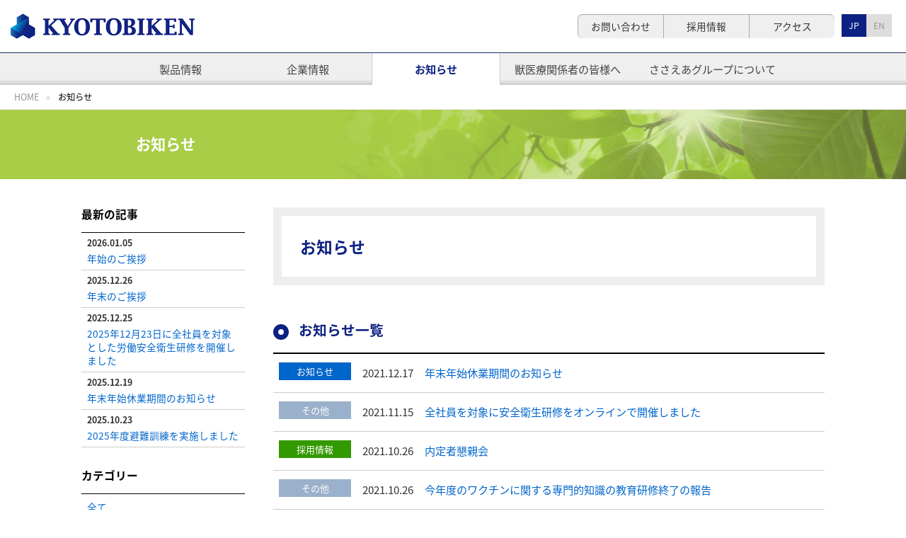

--- FILE ---
content_type: text/html; charset=UTF-8
request_url: https://www.kyotobiken.co.jp/news/index_12.html
body_size: 16797
content:
<!DOCTYPE html>
<html>
<head>
<meta charset="utf-8">
<title>お知らせ | 株式会社微生物化学研究所</title>
<meta name="description" content="株式会社微生物化学研究所の企業情報サイトです。">
<meta name="keywords" content="微生物化学研究所">

<!-- Google Tag Manager -->
<script>(function(w,d,s,l,i){w[l]=w[l]||[];w[l].push({'gtm.start':
new Date().getTime(),event:'gtm.js'});var f=d.getElementsByTagName(s)[0],
j=d.createElement(s),dl=l!='dataLayer'?'&l='+l:'';j.async=true;j.src=
'https://www.googletagmanager.com/gtm.js?id='+i+dl;f.parentNode.insertBefore(j,f);
})(window,document,'script','dataLayer','GTM-59JTNCR');</script>
<!-- End Google Tag Manager -->

<meta name="viewport" content="width=device-width,initial-scale=1.0,minimum-scale=1.0,user-scalable=yes">
<meta name="format-detection" content="telephone=no">
<link href="//fonts.googleapis.com/css?family=Roboto:100, 300, 400,700" rel="stylesheet">
<link rel="stylesheet" href="//fonts.googleapis.com/earlyaccess/notosansjapanese.css">
<link rel="shortcut icon" href="/favicon.ico?">
<script src="/js/jquery.min.js"></script>
<script src="/js/jquery.easing.1.3.min.js"></script>
<script src="/js/slick.min.js"></script>
<script src="/js/jquery.matchHeight-min.js"></script>
<script src="/js/remodal.min.js"></script>
<script src="/js/jquery.cookie.js"></script>
<script src="/js/Library.js"></script>
<link rel="stylesheet" href="/css/slick.css" />
<link rel="stylesheet" href="/css/slick-theme.css" />
<link rel="stylesheet" href="/css/remodal.css" />
<link rel="stylesheet" href="/css/remodal-default-theme.css" />
<link rel="stylesheet" href="/css/base.css" />
<link rel="stylesheet" href="/css/layout.css" />
<link rel="stylesheet" href="/css/parts.css" />
<link rel="stylesheet" href="/css/page.css" />

<!-- Global site tag (gtag.js) - Google Ads: 419505029 -->
<script async src="https://www.googletagmanager.com/gtag/js?id=AW-419505029"></script>
<script>
window.dataLayer = window.dataLayer || [];
function gtag(){dataLayer.push(arguments);}
gtag('js', new Date());
gtag('config', 'AW-419505029');
</script></head>

<body>

    <div id="screen">
        <div id="container">

            <div id="header">
            <!-- Google Tag Manager (noscript) -->
<noscript><iframe src="https://www.googletagmanager.com/ns.html?id=GTM-59JTNCR"
height="0" width="0" style="display:none;visibility:hidden"></iframe></noscript>
<!-- End Google Tag Manager (noscript) -->

    <div class="inner">
        <div id="biken"><a href="/" id="mark"><img src="/img/common/kyotobiken.png" alt="株式会社微生物化学研究所" /></a></div>
        <div id="spNav"><span></span><span></span><span></span></div>
    </div>
    <nav id="globalNav">
        <div  id="subInfo">
            <ul id="lang"><!--
                --><li id="b_JP" class="active" data-url="/"><a href="/">JP</a></li><!--
                --><li id="b_EN" data-url="/english/"><a href="/en/">EN</a></li><!--
            --></ul>
            <ul id="subInfoNav"><!--
                --><li id="b_CONTACT" data-url="/contact/"><a href="/contact/">お問い合わせ</a></li><!--
                --><li id="b_RECRUIT" data-url="/recruit/"><a href="/recruit/">採用情報</a></li><!--
                --><li id="b_ACCESS" data-url="/about/access.html"><a href="/about/access.html">アクセス</a></li><!--
            --></ul>

        </div>
        <ul id="nav"><!--
            --><li id="b_PRODUCTS" data-url="/products/"><a href="/products/">製品情報</a></li><!--
            --><li id="b_COMPANY" data-url="/about/"><a href="/about/">企業情報</a></li><!--
            --><li id="b_NEWS" data-url="/news/"><a href="/news/">お知らせ</a></li><!--
            --><li id="b_FORDOCTOR" data-url="/fordoctor/"><a href="#">獣医療関係者の皆様へ</a></li><!--
            --><li id="b_SASAEA" data-url="https://www.sasaeah-hd.com/group/"><dl class="accordion"><dt>ささえあグループについて</dt><dd><a href="https://www.sasaeah-hd.com/group/" target="_blank">グループ紹介 <img src="/img/icon/window.png" alt="" /></a><a href="https://www.sasaeah-hd.com/group/sustainability/" target="_blank">グループのサステナビリティ <img src="/img/icon/window.png" alt="" /></a></dd></dl></li><!--
        --></ul>

    </nav>


                <div id="breadNav">
                    <ul><li><a href="/"><span>HOME</span></a></li><li class="current"><span>お知らせ</span></li></ul>
                </div>
            </div><!--/nav-->

            <div class="cornerHeader head-news"><div class="wrapper">
                <h1>お知らせ</h1>
            </div></div>

            <div class="main">
                <aside class="sideNav">

<h3>最新の記事</h3>  
<table class="line newsList">
    
    <tr>
      <th><time datetime="2026-01-05T08:56:04+09:00">2026.01.05</time></th>
      <td><a href="https://www.kyotobiken.co.jp/news/2026/01/post-197.html">年始のご挨拶</a></td>
      
</tr>

    <tr>
      <th><time datetime="2025-12-26T08:54:06+09:00">2025.12.26</time></th>
      <td><a href="https://www.kyotobiken.co.jp/news/2025/12/post-196.html">年末のご挨拶</a></td>
      
</tr>

    <tr>
      <th><time datetime="2025-12-25T16:39:01+09:00">2025.12.25</time></th>
      <td><a href="https://www.kyotobiken.co.jp/news/2025/12/20251223.html">2025年12月23日に全社員を対象とした労働安全衛生研修を開催しました</a></td>
      
</tr>

    <tr>
      <th><time datetime="2025-12-19T09:09:07+09:00">2025.12.19</time></th>
      <td><a href="https://www.kyotobiken.co.jp/news/2025/12/post-195.html">年末年始休業期間のお知らせ</a></td>
      
</tr>

    <tr>
      <th><time datetime="2025-10-23T15:14:50+09:00">2025.10.23</time></th>
      <td><a href="https://www.kyotobiken.co.jp/news/2025/10/2025-4.html">2025年度避難訓練を実施しました</a></td>
      
</tr>

</table>
<h3>カテゴリー</h3>
<ul class="categoryList">
<li><a href="/news/">全て</a></li>

  
  <li><a href="https://www.kyotobiken.co.jp/news/info/">お知らせ</a></li>
  

  
  <li><a href="https://www.kyotobiken.co.jp/news/products/">製品情報</a></li>
  

  
  <li><a href="https://www.kyotobiken.co.jp/news/seminar/">セミナー情報</a></li>
  

  
  <li><a href="https://www.kyotobiken.co.jp/news/recruit/">採用情報</a></li>
  

  
  <li><a href="https://www.kyotobiken.co.jp/news/other/">その他</a></li>
  

</ul>

</aside>                <div class="contents">
                    <section class="intro">
                        <div class="inner">
                            <h1 class="pageTitle">お知らせ</h1>
                        </div>
                    </section>
                    <section>
                        <div class="inner">

                          <div id="newsContents">

                            <h2 class="sectionTitle">お知らせ一覧</h2>
                              <table class="line newsList">
                                
                                
                                
                                <tr>
                                <td class="cat"><span class="icon-status info">お知らせ</span></td>
                                <td class="date"><time datetime="2021-12-17T17:18:16+09:00">2021.12.17</time></td>
                                <td><a href="https://www.kyotobiken.co.jp/news/2021/12/post-79.html">年末年始休業期間のお知らせ</a></td>
                                </tr>
                                
                                
                                
                                <tr>
                                <td class="cat"><span class="icon-status other">その他</span></td>
                                <td class="date"><time datetime="2021-11-15T11:24:52+09:00">2021.11.15</time></td>
                                <td><a href="https://www.kyotobiken.co.jp/news/2021/11/post-78.html">全社員を対象に安全衛生研修をオンラインで開催しました</a></td>
                                </tr>
                                
                                
                                
                                <tr>
                                <td class="cat"><span class="icon-status recruit">採用情報</span></td>
                                <td class="date"><time datetime="2021-10-26T15:56:31+09:00">2021.10.26</time></td>
                                <td><a href="https://www.kyotobiken.co.jp/news/2021/10/post-77.html">内定者懇親会</a></td>
                                </tr>
                                
                                
                                
                                <tr>
                                <td class="cat"><span class="icon-status other">その他</span></td>
                                <td class="date"><time datetime="2021-10-26T14:36:33+09:00">2021.10.26</time></td>
                                <td><a href="https://www.kyotobiken.co.jp/news/2021/10/post-76.html">今年度のワクチンに関する専門的知識の教育研修終了の報告</a></td>
                                </tr>
                                
                                
                                
                                <tr>
                                <td class="cat"><span class="icon-status other">その他</span></td>
                                <td class="date"><time datetime="2021-10-07T13:06:07+09:00">2021.10.07</time></td>
                                <td><a href="https://www.kyotobiken.co.jp/news/2021/10/2021-7.html">2021年度メンタルヘルス・ハラスメント研修について</a></td>
                                </tr>
                                
                                
                                
                                <tr>
                                <td class="cat"><span class="icon-status other">その他</span></td>
                                <td class="date"><time datetime="2021-09-27T08:55:39+09:00">2021.09.27</time></td>
                                <td><a href="https://www.kyotobiken.co.jp/news/2021/09/2021-6.html">2021年度実験動物慰霊式を執り行いました</a></td>
                                </tr>
                                
                                
                                
                                <tr>
                                <td class="cat"><span class="icon-status recruit">採用情報</span></td>
                                <td class="date"><time datetime="2021-09-14T10:50:00+09:00">2021.09.14</time></td>
                                <td><a href="https://www.kyotobiken.co.jp/news/2021/09/2021-5.html">2021年度インターンシップを開催しました</a></td>
                                </tr>
                                
                                
                                
                                <tr>
                                <td class="cat"><span class="icon-status seminar">セミナー情報</span></td>
                                <td class="date"><time datetime="2021-09-13T11:28:29+09:00">2021.09.13</time></td>
                                <td><a href="https://www.kyotobiken.co.jp/news/2021/09/post-75.html">ささえあ製薬学術セミナー開催のご案内</a></td>
                                </tr>
                                
                                
                                
                                <tr>
                                <td class="cat"><span class="icon-status recruit">採用情報</span></td>
                                <td class="date"><time datetime="2021-07-30T14:25:05+09:00">2021.07.30</time></td>
                                <td><a href="https://www.kyotobiken.co.jp/news/2021/07/post-74.html">【採用情報】新入社員アンケート掲載のお知らせ</a></td>
                                </tr>
                                
                                
                                
                                <tr>
                                <td class="cat"><span class="icon-status products">製品情報</span></td>
                                <td class="date"><time datetime="2021-07-16T13:38:25+09:00">2021.07.16</time></td>
                                <td><a href="https://www.kyotobiken.co.jp/news/2021/07/post-73.html">新製品発売のご案内</a></td>
                                </tr>
                                
                                
                                
                                <tr>
                                <td class="cat"><span class="icon-status info">お知らせ</span></td>
                                <td class="date"><time datetime="2021-07-12T15:45:30+09:00">2021.07.12</time></td>
                                <td><a href="https://www.kyotobiken.co.jp/news/2021/07/78.html">7月・8月の休業日のお知らせ</a></td>
                                </tr>
                                
                                
                                
                                <tr>
                                <td class="cat"><span class="icon-status recruit">採用情報</span></td>
                                <td class="date"><time datetime="2021-06-24T10:57:18+09:00">2021.06.24</time></td>
                                <td><a href="https://www.kyotobiken.co.jp/news/2021/06/2021-4.html">2021年度インターンシップ開催のお知らせ</a></td>
                                </tr>
                                
                                
                                
                                <tr>
                                <td class="cat"><span class="icon-status other">その他</span></td>
                                <td class="date"><time datetime="2021-06-01T09:28:05+09:00">2021.06.01</time></td>
                                <td><a href="https://www.kyotobiken.co.jp/news/2021/06/post-72.html">安全衛生研修会実施について</a></td>
                                </tr>
                                
                                
                                
                                <tr>
                                <td class="cat"><span class="icon-status other">その他</span></td>
                                <td class="date"><time datetime="2021-05-20T13:43:17+09:00">2021.05.20</time></td>
                                <td><a href="https://www.kyotobiken.co.jp/news/2021/05/post-71.html">内部通報制度研修会実施について</a></td>
                                </tr>
                                
                                
                                
                                <tr>
                                <td class="cat"><span class="icon-status other">その他</span></td>
                                <td class="date"><time datetime="2021-04-16T15:25:26+09:00">2021.04.16</time></td>
                                <td><a href="https://www.kyotobiken.co.jp/news/2021/04/2021-3.html">2021年度全社員向けハラスメント研修会を実施しました</a></td>
                                </tr>
                                
                              </table>

                                
                                

                                <div class="pager">
                                    <a href="/news/index_7.html" class="link_page">7</a>&nbsp;
<a href="/news/index_8.html" class="link_page">8</a>&nbsp;
<a href="/news/index_9.html" class="link_page">9</a>&nbsp;
<a href="/news/index_10.html" class="link_page">10</a>&nbsp;
<a href="/news/index_11.html" class="link_page">11</a>&nbsp;
<span class="current_page">12</span>&nbsp;
<a href="/news/index_13.html" class="link_page">13</a>&nbsp;
<a href="/news/index_14.html" class="link_page">14</a>&nbsp;
<a href="/news/index_15.html" class="link_page">15</a>&nbsp;
<a href="/news/index_16.html" class="link_page">16</a>&nbsp;
<a href="/news/index_17.html" class="link_page">17</a>
                                </div>
                          </div>

                        </div>
                    </section>
                </div>
            </div><!--/main-->

        </div><!--/container-->

<footer id="footer">
    <div id="footerCopy">
        <nav id="footerNav"><ul><li><a href="/privacy/index.html">Privacy Policy</a></li></ul></nav>
        <div id="copyright">COPYRIGHT &copy; Kyoto Biken Laboratories, Inc. <span class="allrights">All Rights Reserved.</span></div>
    </div>
</footer>


    </div><!--/wrapper-->

    </body>
</html>

--- FILE ---
content_type: text/css
request_url: https://www.kyotobiken.co.jp/css/base.css
body_size: 6343
content:
@charset "UTF-8";

/*
===========================================================================
        site common style
===========================================================================
*/
*{
    margin: 0;
    padding: 0;
    list-style-type:none;
}
html,body{
    height: 100%;
    margin: 0;
    padding: 0;
    text-align: left;
}



body{
    font-family: 'Noto Sans Japanese',"Roboto" , "Helvetica Neue" , Helvetica , Arial , Verdana , Roboto , "游ゴシック" , "Yu Gothic" , "游ゴシック体" , "YuGothic" , "ヒラギノ角ゴ Pro W3" , "Hiragino Kaku Gothic Pro" , "Meiryo UI" , "メイリオ" , Meiryo , "ＭＳ Ｐゴシック" , "MS PGothic" , sans-serif;
    margin:0;
    font-size: 95%;
    line-height: 200%;
    color:#333;
    background:#fff;
    height:100%;
    -webkit-text-size-adjust: 100%;
}

/*----------------------------------------------------------------------
/           image
/----------------------------------------------------------------------*/
img{
    border:none;
    -ms-interpolation-mode: bicubic;
}


/*----------------------------------------------------------------------
/           link
/----------------------------------------------------------------------*/
a{
    text-decoration: none;
    outline:none;
}
a:focus, *:focus { outline:none; }

a:link{
    color: #0066cc;
    text-decoration: none;
}
a:visited{
    color: #0066cc;
    text-decoration: none;
}
a:hover{
    color: #6699cc;
    text-decoration: none;
}


/*----------------------------------------------------------------------
/           paragraph
/----------------------------------------------------------------------*/

h1.pageTitle{
    font-size: 150%;
    line-height: 180%;
    font-weight: bold;
    color:#0d2182;
    padding:0 0 0 0;
    margin:0 0 0px 0;
}
h1 span.label{
    display: inline-block;
    padding:20px 2px 5px 2px ;
    border-top: 5px solid #115faa;
}
h1 span.sub{
    font-weight: normal;
    font-size:14px;
    display: block;
    padding: 0;
}
.bar{
    background: #d9dfef;
    padding: 4px 8px;
    font-size: 110%;
    margin:0 0 20px 0;
}
.entry-title{
    font-size:200%;
    line-height: 180%;
    font-weight: normal;
    margin:0 0 30px 0;
}
.sectionTitle{
    color:#0d2182;
    font-weight: bold;
    font-size:130%;
    padding: 8px 0;
    margin:0 0 10px 0;
}
.sectionTitle:before{
    content: '';
    border: 7px solid #0d2182;
    background-color: #fff;
    display: inline-block;
    width: 8px;
    height: 8px;
    border-radius: 50%;
    vertical-align: middle;
    margin-right:14px;
}
.center{
    text-align: center;
    margin:0 auto;
}
h1.sectionTitle span{
    /*
    border-top:3px solid #000;
    padding-top: 15px;
    */
}
h2{
    font-size: 130%;
    font-weight:bold;
    line-height: 150%;
    margin:0 0 10px 0;

}
h2.center{
    font-size: 130%;
    font-weight:bold;
    text-align: center;
    color:#000;
    line-height: 130%;
    padding:30px 0 20px 0;
    margin:0;
}
h3.center,
h3{
    font-size: 115%;
    font-weight:bold;
    margin: 0px 0 15px 0;
    color: #000;
}

p{
    padding: 0;
    margin-bottom: 1.5em;
}
p:last-child{
    margin-bottom:0;
}
p.copy{
    font-size: 105%;
    font-weight: 300;
    margin:0 0 14px 0;
    line-height: 180%;
}
div.subTitle + p.copy{
    margin:10px 0 14px 0;
}

p.leadCopy{
    font-size:180%;
    font-weight: 300;
    margin:0 0 30px 0;
    line-height: 160%;
}
p.comment{
    margin: 0 0 0.5em 0;
}
.caption{
    font-size: 85%;
    font-weight:normal;
}
p.caption{
    line-height: 140%;
}
p.intro{
    font-size:110%;
}

strong{
    color :#cc0000;
    font-weight:bold;
    text-decoration: none;
    font-style: normal;
}
em{
    font-weight:bold;
    text-decoration: none;
    font-style: normal;
}
sup{
    font-size: 70%;
}


/*----------------------------------------------------------------------
/           table
/----------------------------------------------------------------------*/
table{
    font-size: 100%;
}
/*通常表組*/
caption{
    text-align :left;
    position: absolute;
    display: none;
}
.nowrap{
    white-space: nowrap;
}
tr.center th{
    text-align:center;
}
tr.center td{
    text-align:center;
}

/*----------------------------------------------------------------------
/           list
/----------------------------------------------------------------------*/
ol {
    padding-left:0.5em;
}
ol li{
    margin: 0 0 0px 0;
}
ul{

}

li{

}
ul.list > li{
    list-style-type: disc;
}
td ul.list{
    margin-bottom:0;
}
ul.list{
    margin: 2px 0 8px 0;
    padding-left: 30px;
}
ul.list > ul{
    padding-left:20px;
}
ul.important > li{
    font-weight:bold;
    font-size:110%;
}
ul.important li li{
    font-weight:normal;
    font-size:95%;
}
ul.important li span.caption{
    font-weight:normal;
}
ol.list {
    margin: 0 0 15px 0;
    padding-left: 30px;
}
ol.list li{
    list-style-type: decimal;
}
ol.list li ul.list li{
    list-style-type: disc;
}
ul.link{
    list-style-type: none;
    margin: 0;
}
ol.alphabet{
    margin: 0 0 15px 0;
    padding-left: 30px;
}
ol.alphabet li{
    list-style-type:upper-alpha;
}
ul.katakana{
    list-style-type:katakana
}
ol.katakana{
    list-style-type:katakana
}
ul.link {
    margin:0 0 15px 0;
}
ul.link li a{
    padding-left:10px;
    display: block;
}
ul.link li ul{
    padding-left:12px;
}
li table.line2{
    margin-bottom: 20px;
}
dl.list{
    margin: 0 0 5px 0;
    padding: 10px 10px 6px 10px;
    border:5px solid #ddd;
}
dt{
    font-weight: bold;
}
dd{
    margin-bottom: 15px;
    padding: 0 2em;
}



/*====================================================================
    media query
====================================================================*/

/*
    TAB
*/
@media screen and (max-width: 768px){
    body{
        font-size:90%;
        line-height: 170%;
    }
    .entry-title{
        font-size:180%;
    }
}

/*
    iphone landspcae
*/
@media only screen and (max-width: 736px) {

}

/*
    for header
*/
@media only screen and (max-width: 680px) {

}

/*
    SP
*/
@media screen and (max-width:479px) {

    p.leadCopy{
        font-size: 140%;
        font-weight: 300;
        margin:0 0 20px 0;
    }
    h1.pageTitle{
        font-size: 140%;
        padding:0px 0 ;
    }
    dd{
        padding: 0 0 0 0.5em;
    }
    p.copy{
        font-size:102%;
        line-height: 150%;
    }
    .entry-title{
        font-size:140%;
    }
}

--- FILE ---
content_type: text/css
request_url: https://www.kyotobiken.co.jp/css/layout.css
body_size: 20170
content:
@charset "UTF-8";

/*==================================
    screen
==================================*/
*{

}
* html #screen {
    height: 100%;
}
#screen {
    margin: 0 auto;
    min-height: 100%;
    position: relative;
    width: 100%;
}
body > #screen {
    height: auto;
}

.wrap{
    height: 100%
}
/*==================================
    icon
==================================*/
img.icon{
    width:20px;
    display: inline-block;
    vertical-align: middle;
    margin-right:10px;
}
a.window{
    background: url(/img/icon/window.png) no-repeat;
    background-size: 15px auto;
    background-position: 0 3px;
    padding-left:30px;
}


/*==================================
    header
==================================*/
#header{
    line-height: 1;
    position: fixed;
    top:0;
    left:0;
    width:100%;
    z-index: 100;
    background: #fff;
    z-index: 100000;
/*    overflow:hidden; */
    border-bottom:1px solid #eee;
}
#header div.inner{
    overflow: hidden;
    padding:0;
/*
    border-top:4px solid #1d2e64;
    */
    border-bottom:1px solid #1d2e64;
}
#biken {
    vertical-align: middle;
    padding:12px 15px;
    width:260px;
}
#biken img{
    width:100%;
    display: block;
}
#subInfo {
    text-align: right;
/*    padding:18px 20px 0 20px; */
    padding:20px 20px 0 20px;
    position: absolute;
    top:0px;
    right:0px;
    font-size: 90%;
}
#subInfo ul{
    display: inline-block;
    vertical-align: middle;
}
#subInfo li{
    display: inline-block;
    border-right:1px solid #aaa;
}
#subInfo li a{
    display: inline-block;
    padding: 10px 0px;
    color: #1d2e64;
    color:#333;
    width:120px;
    border-radius: 30px;
    border-radius: 0px;
    text-align: center;
    background: #efefef;

    border-top:1px solid #aaa;
}
#subInfo li:first-child a{
    border-radius: 7px 0 0 7px;
    border-left:1px solid #aaa;
}
#subInfo li:last-child a{
    border-radius: 0 7px  7px 0;

}
#subInfo li:last-child{
    border-right: none;
}
#subInfo li a:hover{
    background: #0d2182;
    color:#fff;
}
body.scroll #header{
    box-shadow: 0 0 8px rgba( 0, 0, 0, 0.3 );
    border-bottom:1px solid #ccc;
}
#subInfo #lang{
    margin-left:10px;
    font-size: 90%;
    float: right;
}
#subInfo #lang ul{
    display: inline-block;

}
#subInfo #lang li{
    border-color:#fff;
    border:none;
}
#subInfo #lang li a{
    width:auto;
    display: inline-block;
    padding:10px 10px;
    border-radius: 0;
    background-color: #ddd;
    border:none;
    color:#999;
}
#subInfo #lang li a:hover,
#subInfo #lang li.active a{
    width:auto;
    background-color: #0d2182;
    color:#fff;
}


/*==================================
    nav
==================================*/
#globalNav{
    background: #e5ebf9;
background: #efefef;
background: -moz-linear-gradient(top,  #efefef 82%, #cccccc 100%);
background: -webkit-linear-gradient(top,  #efefef 82%,#cccccc 100%);
background: linear-gradient(to bottom,  #efefef 82%,#cccccc 100%);
filter: progid:DXImageTransform.Microsoft.gradient( startColorstr='#efefef', endColorstr='#cccccc',GradientType=0 );


}
#nav {
    line-height:1;
    text-align: center;
    padding-top:0px;
    padding: 6px 0 0 0;
    padding: 0;
}
#nav li{
    display: inline-block;
    vertical-align: middle;
}
#nav li a,
#nav li dt{
    display: inline-block;
    padding: 13px 12px 17px 12px;;
    text-align: center;
    color:#444;
    font-weight: normal;
    border-radius: 0 0 ;
    min-width:140px;
    border-radius: 6px 6px 0 0;
    border-radius: 0;
    padding: 15px 20px;
}
#nav li a:hover{
    /*background-color: rgba( 255, 255, 255, 0.7 );*/
    background: linear-gradient(to bottom, #fff 70%,#ddd 100%);
}
#nav li.active a,
#nav li.active a:hover{
    padding: 15px 20px;
    background-color: #fff;
    color:#0d2182;
    font-weight: bold;
    border-right:1px solid #ccc;
    border-left:1px solid #ccc;
    border-top:1px solid #ccc;
    border-top: none;
}
#nav li#b_SASAEA a img{
    width:12px;
    margin-left:3px;
}
#nav li#b_SASAEA dd{
    display:none;
    position:absolute;
    padding:0;
    margin-bottom:0;
}
#nav li#b_SASAEA:hover dd{
    display:block;
}
#nav li#b_SASAEA dd a{
    display:block;
    padding: 12px 20px;
    text-align: left;
    font-size: 90%;
    background:#ddd;
}
#nav li#b_SASAEA dd a:hover{
    background-color:#eee;
}


/*==================================
    container
==================================*/
#container{
    width:100%;
    margin:0 ;
    padding:0 0 60px 0;
    box-sizing: border-box;
}

/*==================================
    sideNav
==================================*/
.inner{
    height:100%;
    padding: 20px 0%;
}
.sideNav{
    width: 22%;
    padding: 0;
    box-sizing: border-box;
    margin-right: 40px;
    /*
    box-shadow: -3px 0 3px rgba( 0, 0, 0, 0.1) inset;
    */
    line-height: 150%;
    font-size:90%;
}
ul.menu {
    padding: 15px 0;
    border-top: 1px solid #0d2182;
    border-top: 1px solid #000;
}
ul.menu li span.menuTitle{
    padding: 7px 0 7px 0px;
    font-weight: bold;
    display: block;
}
ul.menu li.separate{
    margin: 10px 0 0 0;
    padding: 10px 0;
    border-top:1px dotted #333;
}
ul.menu li span,
ul.menu li a{
    display: block;
    padding: 8px 0px 8px 12px;
    color:#000;
}
ul.menu li span:before,
ul.menu li a:before{
    content: '';
    padding: 0;
    margin-right: 2px;
    border: 5px solid transparent;
    border-left: 5px solid #000;
    width: 5px;
    height:5px;
    display: inline-block;
    box-sizing: border-box;
    line-height: 1;
}
ul.menu li{
    border-bottom:1px dotted #fff;
}
ul.menu li a:hover{
    background: #fff;
}

ul.menu li.active > a{
    color:#516bad;
    background: #f5f5f5;
}
ul.menu li.active a:before{
    border-left: 5px solid #7189c6;
}
ul.menu li ul{
    margin-left: 12px;
}
ul.menu li.hide ul{
    display: none;
}
ul.menu li .newmark{
    color:#fff;
    font-size: 70%;
    background-color:#f00;
    margin-left: 8px;
    padding:3px 6px;
    line-height: 1;
    display: inline-block;
}
ul.menu li .newmark:before{
    content:none;
}

/*==================================
    main
==================================*/
.main{
    overflow:hidden;
    position: relative;
    padding: 0 35px;
    margin: 40px auto 40px auto;
    max-width: 1100px;
    display: flex;
    width: 100%;
    box-sizing: border-box;
}

/*==================================
    contents
==================================*/
div.contents{
    flex: 1;
    margin-right: 0;
    padding-top: 60px;
    padding-top: 0;
}
div.narrow{
    margin:0 auto;
    max-width: 860px;
}


/*==================================
    section
==================================*/
section {
    margin: 0 auto 40px auto;
}
section:last-child{
    border-bottom: none;
}
section.intro{
    padding: 0 0;
    border: 1px solid #0d2182;
    border: 12px solid #eee;
    margin:0 0 20px 0;
}
section.intro div.mainImage{
    overflow: hidden;
}
section.intro div.mainImage img{
    display: block;
    width:100%;
}
section.intro div.inner{
    padding: 3% 3.5%;
}
section.intro p:last-child{
    margin-bottom:0;
}
.subSection{
    padding: 3% 0;
}
.subSection:last-child{
    margin-bottom: 0;
    padding-bottom:0;
}


/*==================================
    wrapper
==================================*/
.wrapper{
    position:relative;
    margin:0 auto ;
    overflow: hidden;
    max-width: 1100px;
    box-sizing: border-box;
}


/*==================================
    pageHeader
==================================*/
div.pageHeader{
    min-height: 100px;
    background: #298ccf;
}

/*==================================
    subTitle
==================================*/
.subTitle{
    padding: 2px 20px;
    line-height: 170%;
    font-size: 120%;
    font-weight: bold;
    background-color: #1d2e64;
    color:#fff;
    display: inline-block;
    margin:0 0 10px 0;
}
.onlyTitle{
    margin:0;
}

/*==================================
    breadNav
==================================*/
#breadNav{
    font-size: 82%;
    line-height: 1;
    vertical-align: middle;
    padding: 0 20px;
}
#breadNav li{
    display: inline-block;
    opacity: 0.7;
    margin:0 1px 0 0;
}
/*
#breadNav li:before{
    content : '';
    font-size: 12px;
    color:#9ec0d7;
    display: inline-block;
    padding: 0 8px;
}
*/
#breadNav li:first-child:before{
    content: '';
    padding: 0;
}
#breadNav li a{
    color:#666;
}
#breadNav li a img{
    width:10px;
    vertical-align: bottom;
}
#breadNav li.current{
    color:#000;
    opacity: 1;
}
#breadNav li span:after{
display: inline-block;
  content: '\00bb';
  margin: 0 10px;
  color: #959fa5;
}
#breadNav li span{
    padding: 8px 0px;
    display: inline-block;
    line-height: 150%;

}
#breadNav li.current span:after{
       content: none;
}


/*==================================
    cornerHeader
==================================*/
div.cornerHeader{
    min-height: 100px;
    box-sizing: border-box;
    padding: 35px 0;
    background-color: #eecd59;
}
div.cornerHeader h1{
    font-size:140%;
    color:#735306;
}
div.cornerHeader .wrapper{
    padding:0 ;
}

/*==================================
    footer
==================================*/
#footer{
    bottom: 0;
    position: absolute;
    width:100%;
    background-color: #8fa1ce;
    background-color: #555;
    background-color: #697696;
    font-size: 82%;
    line-height: 150%;
    color:#fff;
    /*
    box-shadow: 0 4px 2px rgba( 0, 0, 0, 0.3) inset;
    */
}
#footer .wrapper{
    padding: 0 5%;
}
#footer div.inner{
    padding: 20px 0 ;
    overflow:hidden;
}
#footer dl {
    margin: 0;
    padding: 20px 0 0 0px;
}
#footer dd {
    margin: 0 0 10px;
}
#footer dd li {
    display: inline-block;
}
#footer dd li a {
    display: inline-block;
    padding: 2px 10px;
}
#footer dd li a,
#footer dd li a:visited {
    color: #0a5a9e;
}

#copyright{
    text-align: center;
    padding: 0 0 0;
    letter-spacing: 0.3px;
}
#footerCopy{
    overflow: hidden;
    padding: 20px 0;
}
#footerNav{
    text-align: center;
}
#footerNav a{
    color: #fff;
}
#footerNav a:before{
    content: '';
    border:5px solid transparent;
    border-left:5px solid #fff;
    display: inline-block;
    line-height: 1;
    margin:0 3px 0 0;
}

/*==================================
    forSP
==================================*/
.forSP{
    display: none;
}
.forPC{
  display:block;
}


/*==================================
    spNav
==================================*/
#spNav{

}
#spNav span {

}
#spNav {
    display: none;
    margin:0;
    display: block;
    padding: 10px 13px;
    box-sizing: border-box;
    position: absolute;
    top: 4px;
    right: 15px;
    width: 46px;
    height: 46px;
    z-index: 1000;
    display: none;
    z-index: 1001;
}
#spNav span {
    background: #1d2e64;
    display: block;
    height: 2px;
    margin: 0;
    width: 20px;
    position: absolute;
    transition: all 0.2s ease-out;
    -o-transition: all 0.2s ease-out;
    -moz-transition: all 0.2s ease-out;
    -webkit-transition: all 0.2s ease-out;
    -ms-transition: all 0.2s ease-out;
}
#spNav span:first-child{
    top:50%;
    margin-top: -6px;
}
#spNav span:nth-child(2){
    top:50%;
}
#spNav span:nth-child(3){
    top:50%;
    margin-top: 6px;
}
#spNav.active {
}
#spNav.active span{
    background: #666;
}
#spNav.active span:first-child{
    -o-transform: rotate(45deg);
    -moz-transform: rotate(45deg);
    -webkit-transform: rotate(45deg);
    -ms-transform: rotate(45deg);
    transform: rotate(45deg);
    margin:0;
}
#spNav.active span:nth-child(2){
    opacity:0;
}
#spNav.active span:nth-child(3){
    margin:0;
    -o-transform: rotate(-45deg);
    -moz-transform: rotate(-45deg);
    -webkit-transform: rotate(-45deg);
    -ms-transform: rotate(-45deg);
    transform: rotate(-45deg);
}

#spNav.active span {
}

/*==================================
    spNav
==================================*/

#bgShadow{
    background: rgba( 0, 0, 0, 0.7);
    width:100%;
    height:100%;
    position: fixed;
    top:0;
    left:0;
    display: none;
}


/*====================================================================
    media query
====================================================================*/

/*
    TAB
*/

@media screen and (max-width: 1350px){
    .main{
        padding: 0 25px;
    }
    div.cornerHeader .wrapper{
        padding:0 8%;
    }
}


@media screen and (max-width: 978px){
    #nav li > a{
        padding:15px 12px;
        min-width: 92px;
    }
    #nav li#b_SASAEA dd a{
        padding: 12px 15px;
    }
}
@media screen and (max-width: 768px){

    .forPC{
        display:none;
    }
    .forSP{
        display:block;
    }

    #subInfo li a{
        width:auto;
        padding-left:8px;
        padding-right:8px;
    }
    #subInfo{
        padding-right:10px;
    }
    #nav{
        padding:0 15px;
        display: flex;
        justify-content: space-between;
    }
    #nav li > a,
    #nav li#b_SASAEA dt{

        white-space: nowrap;
        min-width: auto;
        font-size:88%;
        padding: 14px 5px;
    }
    #nav li#b_SASAEA a img{
        width:10px;
    }
    #nav li#b_SASAEA dd a{
        font-size: 88%;
        padding: 10px 12px;
    }
}

/*
    iphone landspcae
*/
@media only screen and (max-width: 736px) {

}

/*
    for header
*/
@media only screen and (max-width: 680px) {

}


@media only screen and (max-width: 610px) {

    #biken{
        width:38%;
        padding: 11px 15px;
    }
    #subInfo {
        font-size: 70%;
        padding-top:19px;
    }
}
@media only screen and (max-width: 530px) {

    #biken{
        padding: 13px 15px;
    }
    #subInfo {
        padding-top:17px;
    }
    #nav li#b_SASAEA dd a{
        font-size: 69%;
    }
}



/*
    SP
*/
@media screen and (max-width:479px) {
    /*==================================
        body
    ==================================*/
    body{
        font-size: 90%;
        line-height: 180%;
    }

    /*==================================
        main
    ==================================*/
    .main{
        padding: 0;
        display: block;
    }
    /*==================================
        breadNav
    ==================================*/
    #breadNav{
        display: none;
    }
    /*==================================
        header
    ==================================*/
    #header{
        border-bottom: none;
    }
    /*==================================
        biken
    ==================================*/
    #biken{
        width:160px;
    }

    /*==================================
        spnav
    ==================================*/
    #spNav{
        display: block;
    }

    /*==================================
        nav
    ==================================*/
    #globalNav{
        background: #efefef;
    }
    nav{
        display: none;
    }
    #subInfo{
        display: block;
        position: static;
        float: none;
        text-align: left;
        font-size: 90%;
        padding:0;
        border-bottom:1px solid #666;
    }
    #subInfo li{
        display: block;
        border-radius: 0;
    }
    #subInfo li a{
        display: block;
        width:auto;
        background: transparent;
        color:#000;

    }

    #subInfo li:first-child a,
    #subInfo li:last-child a{
        border-radius: 0;
    }
    #nav li{
        display: block;
        text-align: left;
    }
    #nav li a:hover{
        background:none;
    }
    #nav li,
    #subInfo li{
        border-bottom:1px dotted #ccc;
    }
    #nav li a,
    #nav li dt,
    #subInfo li a{
        padding: 15px 15px;
        display: block;
        text-align: left;
        border-radius: 0;
        font-size:110%;
    }
    #subInfo li:last-child {
        border-bottom: none;
    }
    #subInfo #subInfoNav {
        display: table;
        table-layout: fixed;
        width:100%;
    }
    #subInfo #subInfoNav li{
        display: table-cell;
        width:33.33%;
    }
    #subInfo #subInfoNav li a{
        display: block;
        text-align: center;
    }

    #subInfo #lang{
        display: block;
        margin:0;
        overflow: hidden;
        float: none;
    }
    #subInfo #lang li{
        display: block;
        width:50%;
        float: left;
    }
    #subInfo #lang li a{
        display: block;
        text-align: center;
    }
    #nav{
        display: block;
        padding:0;
    }
    #nav li#b_SASAEA:hover dd{
        display:none;
    }
    #nav li#b_SASAEA dt{
        padding:14px 12px;
        font-size:110%;
    }
    #nav li#b_SASAEA dd{
        position:relative;
        top:0;
    }
    #nav li#b_SASAEA dd a{
        font-size:110%;
        padding:14px 5px 14px 32px;
    }
    #nav li#b_SASAEA dt:before{
        content:"＋\00a0";
        font-weight: bold;
        color: #06c;
    }
    #nav li#b_SASAEA a img {
      width: 12px;
    }
    #nav li#b_SASAEA dt.active:before{
        content:"−\00a0";
    }

    #nav li#b_SASAEA dt.active + dd a{
        background-color:#ddd;
    }

    /*==================================
        .footer
    ==================================*/
    span.allrights{
        display: block;
    }
    /*==================================
        .contents
    ==================================*/
    div.contents{
        width:auto;
        margin:0;
        padding: 16px 12px;
    }
    section.intro{
        border-width: 8px
    }

    /*==================================
        .main
    ==================================*/

    .main{
        margin: 0
    }
    .inner{
        padding: 10px 0%;
    }

    /*==================================
        .sideNav
    ==================================*/
    .sideNav{
        width:auto;
        float: none;
        height: auto !important;
        position: static;
        padding:0;
        margin: 0;
        background: #f5f5f5;
        overflow: hidden;
    }
    .sideNav ul.menu{
        padding:0;
        border-left:1px solid #ccc;
        border-top:1px solid #ccc;
    }
    .sideNav ul.menu > li{
        float: left;
        width: 50%;
    }
    .sideNav ul.menu > li#entryBtn,
    .sideNav ul.menu > li#entryBtn2{
        width: 100%;
    }
    .sideNav ul.menu li span,
    .sideNav ul.menu li a{
/*
        border-right:1px solid #ccc;
*/
        border-bottom:1px solid #ccc;
        padding: 8px 10px;
        white-space: nowrap;
        text-overflow: ellipsis;
        overflow: hidden;
    }
    .sideNav ul.menu li:nth-child(2n+1) a{
        border-right: 1px solid #ccc;
    }

    ul.menu li{
        border: none;
    }
    ul.menu li.active > a{
        color:#fff;
        background-color: #516bad;
    }


    .sideNav ul.menu li.hasChild{
        width: auto;
        float:none;
        clear:left;
        padding:0;
    }
    .sideNav ul.menu li.hasChild li{
        width: 50%;
        float:left;
    }
    .sideNav ul.menu li.hasChild ul{
        padding:0px;
        margin:0;
    }
    ul.menu li.hide ul{
        display: block;
    }


    ul.categoryList{
        font-size: 90%;
    }
    ul.categoryList li a::before{
        content: '';
        margin-right: 2px;
        border: 5px solid transparent;
        border-left: 5px solid #7189c6;
        width: 5px;
        height: 5px;
        display: inline-block;
        box-sizing: border-box;
        line-height: 1;
    }
    ul.categoryList li a{
        padding: 8px 10px;
        color: #000;
        height:19px;
    }
    ul.categoryList li,
    ul.categoryList li a {
        border-color:#ccc !important;
    }
    ul.categoryList li a:hover{
        background: #fff;
    }

    .sideNav ul.menu{
        font-size: 90%;
    }
    .sideNav ul.menu li span::before,
    .sideNav ul.menu li a::before {
        border: 5px solid transparent;
        border-left: 5px solid #7189c6;
    }
    .sideNav ul.menu li.hasChild{
        border-top:1px solid #ccc;
    }
    body[id^="about"] .sideNav ul.menu > li:nth-child(5) a{
        border-bottom:none;
    }


    /*==================================
        section.intro
    ==================================*/

    section.intro div.inner {
        padding: 15px 4%;
    }




}

--- FILE ---
content_type: text/css
request_url: https://www.kyotobiken.co.jp/css/parts.css
body_size: 30193
content:
@charset "UTF-8";



/*==================================
  content
==================================*/
div.entry-content{
    overflow: hidden;
    margin-bottom:30px;
}


/*==================================
  asset-meta-list
==================================*/
.asset-meta-list {
    margin:0 0 30px 0;
    background-color: #f5f5f5;
    border-radius: 4px;
    padding: 8px 0px;
}
.asset-meta-list li{
    display: inline-block;
    border-right:1px dotted #999;
}
.asset-meta-list li:last-child{
    border-right: none;
}
.asset-meta-list li time,
.asset-meta-list li a{
    display: inline-block;
    padding: 2px 30px;
}


/*==================================
    illust
==================================*/
div.illust img{
    display: block;
    max-width: 80%;
    margin:0 auto 20px auto;
}
div#GVP_GPSP img{
    max-width: 73%;
}


/*==================================
    vaccine
==================================*/
dl.vaccine{
    box-sizing: border-box;
    margin-bottom:30px;
}
dl.vaccine dt{
    background-color: #999;
    color:#fff;
    padding:10px 20px 10px 20px;
    box-sizing: border-box;
    font-size:110%;
}
dl.vaccine dd{
    padding:10px;
    background-color: #ddd;
    box-sizing: border-box;
    margin:0 0 2px 0;
    box-sizing: border-box;
}
dl.vaccine dd div.illust{
    background-color: #fff;
    padding: 3%;
}
dl.vaccine dd div.illust img{
    display: block;
    width: 100%;
    max-width: 100%;
}
dl.vaccine dd .subCaption{
    background-color: #ddd;
    padding: 10px 20px 20px 20px;
    box-sizing: border-box;
}
dl.vaccine dd .subCaption ol{
    margin-bottom:0;
}

/*==================================
    agreeWindow
==================================*/
#agreeWindow{
    box-sizing: border-box;
    padding: 40px;
    background: #fff;
}
#agreementBtn h1,
#agreeWindow h1{
    font-size: 130%;
    margin:0 0 10px 0;
    line-height: 180%;
}
#agreementBtn p,
#agreeWindow p{
    text-align: left;
}
#agreementBtn p.agreeText,
#agreeWindow p.agreeText{
    text-align: center;
    font-weight: bold;
    font-size:110%;
    color: #ff6600;
}
#agreementBtn .remodal-confirm,
#agreeWindow .remodal-confirm{
    background-color: #ff6600;
}
#agreementBtn .remodal-cancel,
#agreeWindow .remodal-cancel{
    background-color: #ccc;
}
#agreementBtn{
    text-align: center;
    padding:30px;
    max-width: 70%;
    margin:0 auto;
    box-shadow: 0 0 9px rgba( 0, 0,0, 0.3 );
}
#agreementBtn button,
#agreeWindow button{
    margin:0;
}
#agreementBtn button:hover,
#agreeWindow button:hover{
    opacity: 0.8;
}
.remodal-close{
    left:auto;
    right:0;
}
/*==================================
    dl table
==================================*/


/*==================================
    button
==================================*/
form{
    display: inline
}
.btn{
    font-size:100%;
    background:#ff7700;
    display:inline-block;
    margin:0 auto;
    color:#fff;
    font-weight:bold;
    text-decoration: none;
    padding:8px 60px;
    text-align:center;
    cursor:pointer;
    border:none;
    -webkit-transition: all .3s;
    transition: all .3s;
    border-radius: 3px;
}
a.btn{
    color:#fff;
}
.btn:hover{
    background-color: #ff5611;
}
.prebtn{
    background-color: #999;
}
.prebtn:hover{
    background-color: #666;
}
div.formNav{
    text-align: center;
    padding: 30px 0;
}
div.formNav .btn{
    display: inline-block;
    margin:0 4px;
}

/*====================
*   contact
====================*/
input.cb{
  margin-right:10px;
}
div#errorArea{
  border-top:5px solid #eee;
  padding-top: 10px;
}
p#errormessage{
  margin-bottom:8px;
  font-weight:bold;
  color:#ff5611;
}
.error{
  color:#ff5611;
}
tr img{
    vertical-align: top;
}
tr.error img{
    border:1px solid #ff5611;
}
div#thanksmessage{
  text-align:center;
  padding:60px 0;
}


/*==================================
    button pdf
==================================*/

a.pdf{

    padding:6px 20px 6px 30px;
    line-height: 1;
    color:#fff;
    font-size: 100%;
    font-weight: normal;
    border-radius: 3px;
    background: url(/img/icon/icon_PDF.png) no-repeat;
    background-color: #273ca2;
    background-size:18px auto;
    background-position: 8px 50%;
    -webkit-transition: all .3s;
    transition: all .3s;
    border-radius: 3px;
}
a.pdf:hover{
    background-color: #374cb2
}
a.window{
    padding:3px 12px 3px 30px;
    line-height: 1;
    color:#333;
    font-size: 100%;
    font-weight: bold;
    border-radius: 3px;
    background: url(/img/icon/window.png) no-repeat;
    background-color: #efefef;
    border:1px solid #ccc;
    background-size:14px auto;
    background-position: 8px 50%;
    -webkit-transition: all .3s;
    transition: all .3s;
    border-radius: 3px;
}
a.window:hover{
    background-color: #fff
}


/*==================================
    caution
==================================*/
div.caution{
    border: 2px solid #ff0199;
    color:#ff0199;
    padding:5px 10px;
    margin: 10px 0;
}

/*==================================
    pageNav
==================================*/
ul.pageNav{
    text-align: center;
}
ul.pageNav li{
    display: inline-block;
    margin:0 5px;
}
ul.pageNav li a{
    display: inline-block;
    padding: 12px 18px 12px 18px;
    color:#000;
    background: url(/img/common/icon/page_arrow.png) no-repeat;
    background-size: 10px auto;
    background-position: 0 50%;
}
ul.pageNav li a:hover{
    color:#fc6721
}


ul.sort {
    text-align: center;
}
ul.sort li{
    display: inline-block;
}
ul.sort li span{
    display: inline-block;
    background: none;
    vertical-align: middle;
    padding: 12px 30px 12px 17px;
    color:#999;
    cursor: pointer;
}
ul.sort li span:hover{
    color:#fc6721
}
ul.sort li span:before{
    content:'';
    display: inline-block;
    vertical-align: middle;
    border-radius: 2px;
    padding: 8px;
    margin:0 8px 0 0 ;
    color:#000;
    background: #999 ;
}
ul.sort li.is_checked span:before{
    background: #ff5611 url(/img/common/icon/check.png) no-repeat;
    background-size: 10px auto;
    background-position: 50% 50%;
}
ul.sort li.is_checked span{
    color:#000;
}
ul.sort li.is_checked span:hover{
    color:#fc6721;
}


ul.flow{
    width:100%;
    text-align: center;
    z-index: 1000;
    padding: 0;
    left:0;
    background: #fff;
    box-shadow: 0 0 5px rgba( 0, 0, 0, 0.2 );
}
/*==================================
    pageLink
==================================*/
ul.pageLink{
    overflow: hidden;
    border-top:1px solid #4c66a8;
    border-left:1px solid #4c66a8;
}
ul.pageLink li{
    float: left;
    width:50%;
    line-height: 140%;
}
ul.pageCol_3 li{
    width:33.3%
}
ul.pageLink a{
    display: block;
    padding: 9px 20px 9px 50px;
    background: url( /img/icon/pagelink.png ) no-repeat 20px 50%;
    background-size: 12px;
    border-bottom:1px solid #4c66a8;
    border-right:1px solid #4c66a8;
    background-color: #f1faff;
    color:#000;
}
ul.pageLink a:hover{
    background-color: #fff
}

/*==================================
    mdoal
==================================*/
#zoomImage{
    overflow: hidden;
    border-radius: 6px;
}
#zoomImage img{
    display: block;
    width:100%;
}
.remodal{
    padding: 0;
    background: transparent;
}
.remodal-overlay{
    z-index: 100000;
    background: rgba(0, 0, 0, 0.8) none repeat scroll 0 0
}
.remodal-wrapper{
    z-index: 100001
}

.modal-movie video{
    display: block;
    width:100%;
    background: #000;
}
.modal-movie #playMovie{
    padding: 35px ;
    background:
    #000;
}
.movie_block{
    overflow: hidden;
}
.movie_block .thumb{
   display: block;
   width:20%;
   float: left;
   margin:0 20px 20px 0;
   border:8px solid #000;
}

/*==================================
    itemList
==================================*/
ul.itemList{
    border-top: 2px solid #333;
}
ul.itemList li{
    display: table;
    padding: 15px 0;
    border-bottom:1px solid #ccc;
    width:100%;
    table-layout: fixed;
}
ul.itemList li div.thumb{
    display: table-cell;
    width: 120px;
    padding: 0 0 0;
}
ul.itemList li figure{
    width: 120px;
    padding: 0 0 0;
    margin:0 0 2px 0;
}
ul.itemList li figure a{
    border-radius: 4px;
    overflow: hidden;
    display: block;
}
ul.itemList li figure img{
    display: block;
    width: 100%;
    margin:0;
}
ul.itemList li dl{
    display: table-cell;
    vertical-align: top;
    padding: 0 16px;
    line-height: 180%;

}
ul.itemList li dt{
    margin:0 0 3px 0;
    font-size:110%;
    /*
    margin-top:-170px;
    padding-top:170px;
    */
}
ul.itemList li dd{
    padding:0;
}
ul.itemList li div.package{
    display: table-cell;
    vertical-align: top;
    border-left:1px dashed #ccc;
    padding: 0 0 0 16px;
    font-size: 86%;
    white-space: nowrap;
    width:20%;
    line-height: 180%;
}
ul.itemList li div.package a.pdf{
    display: block;
    text-align: center;
    margin: 4px 0;
}
ul.itemList.-forsearch{
    border-top: none;
}

/*==================================
    table line
==================================*/
table.line{
    border-top: 2px solid #000;
    border-collapse: collapse;
    width:100%;
    margin: 0 0 30px 0;
}
table.line th,
table.line td{
    border-bottom:1px solid #ccc;
    line-height: 200%;
}
table.line th{
    padding: 12px 8px;
    text-align:left;
    vertical-align:top;
    width:35%
}
table.line td{
    padding: 12px 8px;
    text-align:left;
    vertical-align:top;
}

/*==================================
    table news
==================================*/
table.newsList .cat{
    width: 5%;
}
table.newsList .date{
    width: 5%;
    white-space: nowrap;
}
table.newsList .cat .icon-status{
    display: block;
    padding: 6px 6px;
    background-color: #efefef;
    color: #fff;
    line-height: 1;
    text-align: center;
    white-space: nowrap;
    font-size: 13px;
    min-width: 90px;
    max-width: 100px;
}
table.newsList .cat .icon-status.info{
    background-color: #0066cc;
}
table.newsList .cat .icon-status.recruit{
    background-color: #339900;
}
table.newsList .cat .icon-status.seminar{
    background-color: #e99715;
}
table.newsList .cat .icon-status.other{
    background-color: #9bb0ca;
}
table.newsList .cat .icon-status.products{
    background-color: #0a8c8c;
}


/*==================================
    table grid
==================================*/
table.grid{
    border-top: 1px solid #ccc;
    border-left:1px solid #ccc;
    border-collapse: collapse;
    width:100%;
    margin: 0 0 30px 0;
}
table.grid th,
table.grid td{
    border-bottom:1px solid #ccc;
    border-right:1px solid #ccc;
    line-height: 180%;
}
table.grid th{
    padding: 8px 12px;
    text-align:left;
    vertical-align:top;
    width:10em;
    background-color: #f5f5f5
}
table.grid td{
    padding: 8px 12px;
    text-align:left;
    vertical-align:top;
    background-color: #fff
}


table.grid tr.center td,
table.grid tr.center th,
table.grid td.center,
table.grid th.center{
    text-align: center;
}



/*==================================
    page-navigation-list
==================================*/
ul.page-navigation-list{
    display: table;
    width: 100%;
}
ul.page-navigation-list li{
    display: table-cell;
    width: 50%;
}
ul.page-navigation-list li.page-navigation-prev{

}
ul.page-navigation-list li.page-navigation-next{
    text-align: right;
}
ul.page-navigation-list li a{
    display: inline-block;
    line-height: 1;
    padding: 8px 15px;
    background-color: #666;
    border-radius: 3px;
    color:#fff;
    font-size:90%;
}
ul.page-navigation-list li a:hover{
background-color: #4c66a8;
}
/*==================================
    history
==================================*/

table.history th{
    width:10%;
    white-space: nowrap;
}
/*==================================
    newslist
==================================*/

table.newsList th{
    width:10%;
}

table.newsList td.cat a{
    color:#999;
    font-size:80%;
    background-color: #efefef;
    display: inline-block;
    padding: 4px 6px;
    line-height: 1;
    border-radius: 2px;
}
table.newsList .newmark{
    color:#fff;
    font-size: 70%;
    background-color:#f00;
    margin-left: 8px;
    padding:3px 6px;
    line-height: 1
}
.sideNav table.newsList{
    border-top:1px solid #000;
}
.sideNav table.newsList th,
.sideNav table.newsList td{
    display: block;
    width:auto;
    line-height: 140%
}
.sideNav table.newsList th{
    border-bottom: none;
    padding-top: 6px;
    padding-bottom:0px;
    font-size: 90%;
}
.sideNav table.newsList td{
    padding-top:0;
    padding-bottom:0;
    border-bottom: none;
}

.sideNav table.newsList td:last-child{
    border-bottom: 1px solid #ccc;
    padding-bottom: 6px;
    padding-top: 4px;
}

ul.categoryList{
    border-top: 1px solid #000;
}
ul.categoryList a{
    display: block;
    padding:  8px 8px;
}
ul.categoryList li{
    border-bottom: 1px solid #ddd;
}


/*==================================
    CEO_SIGN-list
==================================*/
#CEO_SIGN {
    text-align: right;
    width: 250px;
    float: right;
    padding: 30px 0;
    line-height:160%;
}
#CEO_SIGN img{
    width: 100%;
    display: block;
    margin:  15px 0;
}
#CEO_SIGN span.caption{
    display: block;
}


/*==================================
    icon
==================================*/

a.newWindow{
    background-image:url(/img/common/icon_window.png);
    background-size: 12px;
    background-repeat: no-repeat;
    background-position: 7px 50%;
}
a.newWindow.btn{
    background-position: 20px 50%;
}

/*==================================
    input
==================================*/
input.textfield{
    padding: 10px 12px;
    border:none;
    background: #efefef;
    width: 100%;
    box-sizing: border-box;
    font-size:100%;
}
input.textfield:focus{
    background: #ffcc00;
    color:#000;
}
textarea.textarea{
    padding:10px;
    border:none;
    background: #efefef;
    width: 100%;
    box-sizing: border-box;
    height: 250px;
    font-size:100%;
    line-height: 180%;
}

span.required{
    color:#ff5611;
    font-weight: bold;
    margin:0 0 0 10px;
}
/*==================================
    category
==================================*/
ul.category {
    padding: 10px 0;
    line-height: 130%;
    font-size: 80%;
}
ul.category li{
    display: inline-block;
    margin:0 3px 0 0;
    background: #000;
    color:#fff;
    padding: 3px 4px;
}

/*----------------------------------
    loading
----------------------------------*/

div.loadingBg{
    position: absolute;
    top:0;
    width:100%;
    height:100%;
    background: rgba( 0, 0, 0, 0.5 );
    background: #fff;
    z-index: 100000
}
div.loadingInner{
    background: #fff url(/img/common/loading_bg.gif) no-repeat 50% 50% ;
    background-size: 70px;
    width:70px;
    height: 70px;
    position: fixed;
    top: 50%;
    left:50%;
    z-index: 100001;
    margin:0px 0 0 -35px;
}
div.loadingBg div.logo{
    background-size: 100%;
    width:170px;
    height: 30px;
    position: fixed;
    top: 50%;
    left:50%;
    z-index: 100001;
    margin: -60px 0 0 -85px;
}

/*==================================
    grid
==================================*/
ul.grid {
/*    overflow: hidden;*/
    display: flex;
    flex-wrap: wrap;
    background-size: 96% auto ;
    box-sizing: border-box;
}
ul.grid > li{
    line-height:160%;
    box-sizing: border-box;
    float: left;
    padding:2.5%;
    box-sizing: border-box;
}
ul.grid > li a.link{
    color:#000;
}
ul.grid > li.hasLink{
    cursor: pointer;
}
ul.grid > li.hasLink:hover{
    opacity: 0.8
}
ul.grid > li img{
   display: block;
   width:100%;
}
ul.grid > li figcaption{
    padding: 5px 0;
}
ul.cols_2 {

}
ul.cols_2 > li{
    width:49%;
    margin:0.5%;
}
ul.cols_3{

}
ul.cols_3 > li{
    width:31.3%;
    margin:1%;
}
ul.cols_4 {

}
ul.cols_4 > li{
    width:24%;
    margin:0.5%;
}
ul.cols_5 {

}
ul.cols_5 > li{
    width:18%;
    margin:1%;
}
ul.cols_6 {
}
ul.cols_6 > li{
    width:15.26%;
    margin:0.7% ;
}

ul.grid div.thumb{
    margin:0 0 10px 0;
}
ul.hasLine li{
    border:1px solid #ccc;
}

/*==================================
    photos
==================================*/
ul.photos{
    margin: -1%;
}
ul.photos li img{
        width:auto;
        max-width: 100%;
        max-height: 100%;
}
ul.photos li{
    padding:0;
}
#laboratoriesPhoto{
    width:100%;
}
#laboratoriesPhoto img{
    margin:0 auto;
    width:100%;
}



/*==================================
    list
==================================*/
ul.listDisplay{
    margin:0 0 30px 0;
    border-top: 1px solid #000;
    padding-top: 20px ;
}
ul.listDisplay > li{
    width: 100%;
    float: none;
    margin:0;
    padding: 20px 10px 20px 10px;
    border-bottom: 1px dotted #ddd;
}
ul.listDisplay > li dd{
    display: block;
}

ul.listDisplay > li div.thumb{
    width: 150px;
    float: left;
}
ul.listDisplay > li div.detail{
    margin: 0 0 0 175px;
}
ul.listDisplay > li div.detail dl{
    font-size:120%;
    line-height: 160%;
}
ul.listDisplay > li ul.category{
    padding-top:0;
}


ul#displayNav{
    text-align: right;
    margin:0 0 20px 0;
}
ul#displayNav li{
    display: inline-block;
    line-height: 1 !important;
    padding: 5px ;
    cursor: pointer;
    background-color: #ccc;
    margin:0  0 0  0px;
}
ul#displayNav li.is_checked{
    opacity: 1;
    background-color: #ff5611
}
ul#displayNav span{
    display: block;
    overflow: hidden;
    text-indent: -999px;
    background-size: 13px;
    width: 32px;
    height:28px;
    box-sizing: border-box;
    line-height: 1 !important;
}
ul#displayNav li#thumbDisplay span{
    background: url(/img/common/icon/grid.png) no-repeat 50% 50%;
    background-size: 12px;
}
ul#displayNav li#listDisplay span{
    background: url(/img/common/icon/list.png) no-repeat 50% 50%;
    background-size: 12px;
}

ul#folioList{
    border-top: 2px solid #000;
    padding-top: 30px;
}



/*====================================================================
    div.pager
====================================================================*/

div.prev {
    overflow: hidden;
    padding-right: 20px;
    position: absolute;
    right: 0;
    text-align: right;
    top: 20px;
}

div.prev a {
    background: #ddd none repeat scroll 0 0;
    border-radius: 50%;
    box-sizing: border-box;
    display: block;
    float: right;
    padding: 10px;
    text-align: right;
    width: 35px;
}
div.prev a:hover {
    background: #00abeb none repeat scroll 0 0;
}
div.prev a img {
    display: block;
    width: 100%;
}
div.pager ul{
    text-align: center;
}
div.pager li{
    display: inline-block;
}
div.pager {
    font-size: 100%;
    padding: 20px 0;
    text-align: center;
    display: flex;
    justify-content: center;
    flex-wrap: wrap;
    line-height: 1;
}
div.pager li {
    margin: 0 4px 6px 0;
}
div.pager a ,
div.pager span{
    border-radius: 3px;
    margin: 0 5px 5px 0;
}
div.pager span.current_page {
    background: #4c66a8 none repeat scroll 0 0;
    color: #fff;
    padding: 10px 14px;
}
div.pager a {
    background: #efefef none repeat scroll 0 0;
    color: #333;
    padding: 10px 14px;
}
div.pager a:hover {
    background: #6983c7 none repeat scroll 0 0;
    color: #fff;
}


/*====================================================================
    map
====================================================================*/
div.map{
    border:1px solid #ccc;
    margin-bottom: 20px;
}
div.map iframe{
    margin:0;
    display: block;
}





/*====================================================================
    br
====================================================================*/
br.forTAB{
    display: none;
}
br.forPC{
    display: block;
}


/*====================================================================
    search
====================================================================*/
.search-select{
    margin: 0 0 30px 0;
}
.search-select:last-child{
    margin-bottom: 0;
}
.search-select .list{
    display: flex;
    flex-wrap: wrap;
    list-style-type: none;
    padding: 0;
    margin: -5px;
}
.search-select dt{
    margin: 0 0 14px 0;
    font-size: 110%;
    color: #0d2182;
}
.search-select dd{
    padding: 0;
}

.search-select .list > *{
    width: 33.33%;
    list-style-type: none;
    padding: 5px;
    box-sizing: border-box;
}
.search-select .list > * .label{
   display: flex;
   align-items: center;
   border: 1px solid #0d2182;
   border-radius: 5px;
   padding:  8px 3px 8px 26px;
   cursor: pointer;
   color: #0d2182;
   font-size: 85%;
   line-height: 1.3;
   background-color: #f8f9fd;
   position: relative;
   box-sizing: border-box;
   height: 100%;
}
.search-select .list > * .label:before{
    content: '';
    display: inline-block;
    width: 14px;
    height: 14px;
    background-color: #cdd3f2;
    box-sizing: border-box;
    border: 1px solid #939ed7;
    border-radius: 2px;
    position: absolute;
    left: 6px;
    top: 50%;
    transform: translate( 0 ,-50%);
}
.search-select .list.-center > * .label{
    justify-content: center;
}
.search-select .list.-center > * .label:before{
    border-radius: 50%;
    width: 16px;
    height: 16px;
}
.search-select .list > * .label.-current{
    background-color: #0d2182;
    color: #fff;
}
.search-select .list > * .label.-current:before{
    background-color: #fff;
    border-color: #fff;
}
.search-select .list > * .label.-current:after{
    content: '';
    display: inline-block;
    width: 7px;
    height: 11px;
    border-right: 2px solid #0d2182;
    border-bottom: 2px solid #0d2182;
    box-sizing: border-box;
    position: absolute;
    left: 10px;
    top: 47%;
    transform: translate( 0 ,-50%) rotate(45deg);;
}
.search-select .list.-fit{
    margin: 0;
}
.search-select .list.-fit > *{
    padding: 0;
}
.search-select .list.-fit > * .label{
    border-radius: 0;
    font-size: 110%;
}
.search-select .list.-fit > *:first-child .label{
    border-radius: 5px 0 0 5px;
    border-right: none;
}
.search-select .list.-fit > *:last-child .label{
    border-radius: 0 5px 5px 0;
    border-left: none;
}
.search-select .list.-fit > * .label.-current{
    pointer-events: none;
}

.search-sub{
    border: 1px solid #ddd;
    background-color: #f5f5f5;
    border-radius: 6px;
}
.search-sub .inner{
    padding: 15px;
}
.search-sub > .item{

}
.search-nav{
    text-align: center;
    padding:  14px  0;
    border-top: 1px solid #ddd;
    margin:  0 0 0;
    background-color: #eee;
}
.search-nav .btn{
    display: block;
    padding:  10px 10px;
    line-height: 1.3;
    border-radius: 6px;
    margin: 0 auto;
    max-width: 200px;
    font-weight: bold;
    letter-spacing: 0.5em;
    background-color: #ff6600;
    opacity: 0.3;
    color: #fff;
    cursor: pointer;
    pointer-events: none;
    transition: all 0.2s ease-in-out;
}
.search-nav .btn.-enable{
    background-color: #ff6600;
    opacity: 1;
    pointer-events: auto;
}
.search-nav .btn.-enable:hover{
    background-color: #ff4400;
    transform: scale(1.03);
}
@media screen and (max-width:479px) {
    .search-select:not(.-animal) .list > *{
        width: 50%;
    }
    .search-sub .inner{
        padding: 10px;
    }
    .search-select .list > * .label{
        padding: 6px 4px 6px 28px;
        height: 100%;
    }
}


/*====================================================================
    modal-container
====================================================================*/


.modal-container{
    position: fixed;
    top: 0;
    left: 0;
    width: 100%;
    height: 100%;
    text-align: center;
    background: rgba(0,0,0,50%);
    padding: 40px 20px;
    overflow: auto;
    opacity: 0;
    visibility: hidden;
    transition: .3s;
    box-sizing: border-box;
    z-index: 200000;
}
.modal-container:before{
    content: "";
    display: inline-block;
    vertical-align: middle;
    height: 100%;
}
.modal-container.active{
    opacity: 1;
    visibility: visible;
}
.modal-body{
    position: relative;
    display: inline-block;
    vertical-align: middle;
    width:90%;
    max-width: 660px;
}
.modal-close{
    position: absolute;
    display: flex;
    align-items: center;
    justify-content: center;
    top: -40px;
    right: -40px;
    width: 40px;
    height: 40px;
    font-size: 40px;
    color: #fff;
    cursor: pointer;
}
.modal-content{
    background: #fff;
    padding: 10px;
}
.modal-content video{
    width:100%;
    display: block;
}

/*====================================================================
    media query
====================================================================*/

/*
    TAB
*/
@media screen and (max-width: 768px){
    /*==================================
        table grid
    ==================================*/

    table.line th, table.line td{
        line-height: 170%;
        padding: 6px 8px
    }
    table.line th{
        width: auto;
        display: block;
        border-bottom: none;
        background-color: #efefef;
    }
    table.line td{
    }

    ul.cols_4 > li{
        width:29.3%;
        margin:0 2% 3%  2%;
    }
    ul.cols_5 li,
    ul.cols_6 li{
        width:29.3%;
        margin:0 2% 3%  2%;
    }
    ul.listDisplay > li{
        width:auto;
    }
    br.forPC{
        display: none;
    }
    br.forTAB{
        display: block;
    }
    ul.photos.cols_3 > li{
        width:32.33%;
        margin: 0.5%;
    }

    /*==================================
        table grid
    ==================================*/
    div.tableSection{
        padding:10px 10px 10px 10px;
        border:1px solid #999;
        overflow: hidden;
        overflow-x: scroll;
        background-color: #fff;
        box-sizing: border-box;
    }
    div.tableSection table{
        margin-bottom: 10px;
    }
}

/*
    iphone landspcae
*/
@media only screen and (max-width: 736px) {


}

/*
    for header
*/
@media only screen and (max-width: 680px) {

}

/*
    SP
*/
@media screen and (max-width:479px) {
    /*==================================
        agreementBtn
    ==================================*/
    #agreementBtn h1,
    #agreeWindow h1
    {
        text-align: left;
    }
    #agreementBtn h1 br,
    #agreeWindow h1 br
    {
        display: none;
    }
    #agreeWindow{
        padding:25px;
    }

    /*==================================
        pageLink
    ==================================*/
    ul.pageLink li{
        float: none;
        width:auto;
        height: auto !important;
    }
    /*==================================
        itemList
    ==================================*/
    ul.itemList li {
        display: block;
        border-color:#000;
    }
    ul.itemList li figure{
        display: block;
        width:100%;
    }

    ul.itemList li dl{
        display: block;
        padding:20px 0 0 0;
        border-bottom:1px dashed #ccc;
    }
    ul.itemList li div.package{
        display: block;
        padding: 15px 0 0 0;
        border:none;
        width:auto;
    }
    ul.itemList li div.package a.pdf{
        padding-top:15px;
        padding-bottom:15px;
        margin: 15px 0;
    }

    /*==================================
        ul.grid
    ==================================*/
    ul.cols_3 > li{
        width: 48%;
        margin: 1%;
    }


    /*==================================
        formNav btn
    ==================================*/
    div.formNav .btn{
        display: block;
        margin: 10px auto;
        max-width: 80%;
        box-sizing: border-box;
        padding-left: 0;
        padding-right:0;
    }
    /*==================================
        table grid
    ==================================*/

    table.grid:not(.fixed){
       display: block;
    }
    table.grid:not(.fixed) tbody tr,
    table.grid:not(.fixed) tbody{
        width:auto;
        display: block;
    }
    table.grid:not(.fixed) th,
    table.grid:not(.fixed) td{
       display: block;
       width:auto;
    }
    table.grid:not(.fixed) th{
    }
    table.grid:not(.fixed) td{
    }

    br.forTAB{
        display: none;
    }
    table.line th{
        width: auto;
        display: block;
        border-bottom: none;
        background-color: #efefef;
        padding: 3px 10px
    }
    table.line td{
        width: auto;
        display: block;
        padding-left:0;
        padding-right:0;
    }

    /*==================================
        newsList
    ==================================*/
    .sideNav table.newsList{
        display: none;
    }
    table.newsList .cat,
    table.newsList .date{
        width: auto;
        border: none;
    }
    table.newsList .cat{
        padding-bottom: 0;
        padding-top: 10px;
    }
    table.newsList .date{
        padding-bottom: 0;
        padding-top: 0;
    }
    table.newsList td:last-child{
        padding-top: 0;
        padding-bottom: 10px;
        line-height: 1.5;
    }
    .sideNav > h3{
        display: none;
    }
    .categoryList {
        display: flex;
        flex-wrap: wrap;
    }
    .categoryList li {
        flex-basis: 50%;
    }
    .categoryList li:nth-child(odd) a{
        border-right: 1px solid #ddd;
    }
    /*==================================
        vaccine
    ==================================*/
    dl.vaccine dd .subCaption{
        padding: 0 0 10px 0;
    }
    /*==================================
        laboratoriesPhoto
    ==================================*/
    #laboratoriesPhoto{
        width:100%;
    }
    #laboratoriesPhoto img{
        margin:0 auto;
        width:100%;
    }

    /*==================================
        illust
    ==================================*/
    div.illust img{
        max-width: 98% !important;
    }

    /*==================================
        itemList
    ==================================*/

    ul.itemList li div.thumb{
        width: 100%;
        margin:0 auto 10px auto;
        display: block;
    }

    /*==================================
        movie_block
    ==================================*/
    .movie_block{
        overflow: hidden;
    }
    .movie_block .thumb{
       display: block;
       width:80%;
       float: none;
       margin:0 auto 20px auto;
       border:8px solid #000;
    }
}

--- FILE ---
content_type: text/css
request_url: https://www.kyotobiken.co.jp/css/page.css
body_size: 14620
content:
@charset "UTF-8";



/*====================
*   製品情報
====================*/
div.head-products{
    background: #edefe1 url(/products/images/header.jpg) no-repeat;
    background-size: auto 120%;
    background-position: right 50%;
}
div.head-products h1{
    color:#222;
}


/*====================
*   製品一覧
====================*/
#productsIndex h2{
    position: relative;
}
#productsIndex h2 a.goDetail{
    position: absolute;
    right:0;
    background: #4c66a8;
    padding:10px 20px;
    line-height: 1;
    color:#fff;
    font-size: 7    font-weight: normal;
    border-radius: 3px;
    font-size:15px;
    -webkit-transition: all .3s;
    transition: all .3s;
    border-radius: 3px;
}
#productsIndex h2 a.goDetail:hover{
    background: #3e589c;
}

#productsIndex ul.hasLine li{
    min-height: 170px;
    position: relative;
    padding:0;
    background-size: cover;
    background-repeat: no-repeat;
    background-position: 50%;
    border: none;
    cursor: pointer;
    font-size: 90%;
    border-radius: 6px;
    overflow: hidden;
}
#productsIndex ul.hasLine li:hover {
    -moz-transition: -moz-transform 0.1s linear;
    -webkit-transition: -webkit-transform 0.1s linear;
    -o-transition: -o-transform 0.1s linear;
    -ms-transition: -ms-transform 0.1s linear;
    transition: transform 0.1s linear;
    transform: scale( 1.03 );
}
#productsIndex ul.hasLine span{
    position: absolute;
    width:100%;
    padding:8px 12px;
    box-sizing: border-box;
    bottom:0;
    left:0;
    background-color: rgba( 0, 0, 0, 0.4);
    color:#fff;
    font-size: 92%;
}
#productsIndex ul.hasLine a{
    display: block;
    height:100%;
    position: absolute;
    width:100%;
}

#productsIndex #thumb_cow{
    background-image: url(/products/images/index/thumbs/cow.jpg);
}

#productsIndex #thumb_pig{
    background-image: url(/products/images/index/thumbs/pig.jpg);
}
#productsIndex #thumb_bird{
    background-image: url(/products/images/index/thumbs/bird.jpg);
}
#productsIndex #thumb_ca{
    background-image: url(/products/images/index/thumbs/ca2.jpg);
}
#productsIndex #thumb_plant{
    background-image: url(/products/images/index/thumbs/plant.jpg);
}
#productsIndex #thumb_dia{
    background-image: url(/products/images/index/thumbs/diagnostic.jpg);
}
#productsIndex #thumb_feed_a{
    background-image: url(/products/images/index/thumbs/feeda.jpg);
}

body.products p.leadCopy{
    margin:0 0 8px 0;
}


#productsIndex #nav li.active a, 
#productsIndex #nav li.active a:hover{
    color:#0d2182;
}
#productsIndex h1.pageTitle{
    color:#0d2182;
}
#productsIndex .sectionTitle{
    color:#0d2182;
}
#productsIndex .sectionTitle::before{
    border-color:#0d2182;
}
#productsIndex h2 a.goDetail{
    background-color:#0d2182;
}
#footer{
    background-color:#0d2182;
}
#subInfo #lang li a:hover, 
#subInfo #lang li.active a{
    background-color:#0d2182;
}
#productsIndex .link-search a{
    display: block;
    padding: 6px 0px ;
    background: url( /img/icon/search.png ) no-repeat 18px 50%;
    background-color:#f97f36;
    background-color:rgba( 0, 0, 0, 0.3);
    color: #fff;
    font-weight: bold;
    font-size: 1.2em;
    background-size: 24px;
    border-radius: 5px ;
    text-align: center;
    width: 80%;
    margin: 0 auto;
background: url( /img/icon/search_blue.png ) no-repeat 18px 50%;
background-size: 24px;
background-color: #f8f9fd;
border: 1px solid #0d2182;
color: #0d2182;
font-size: 1.0em;
}




/*ftp://s189.coreserver.jp//public_html/kyob.check-web.net/products/images/index/thumbs/cow.jpg*/
/*====================
*   お知らせ
====================*/
div.head-news{
    background: url(/news/images/header.jpg) no-repeat;
    background-size: cover;
}
div.head-news h1{
    color:#fff;
}
/*====================
*   会社概要
====================*/
div.head-about{
    background-color: #4c66a8;
    background-size: cover;
}
div.head-about h1{
    color:#0d2182;
}
div.head-about{
    background-image: url(/about/images/header.jpg);
}

/*====================
*   お問い合わせ
====================*/
#contactIndex table.line th{
   padding-left:20px;
   width: 13%;
}
#contactIndex h2{
   margin:0 0 10px 0;

}

/*====================
*   aboutDetail
====================*/

#aboutDetail dl dd{
    margin:0 0 15px 0;
}
#aboutDetail dl dd:last-child{
    margin:0;
}
#aboutDetail table.line th{
    width:28%;
    white-space: nowrap;
}
.trust .etc{
    text-align:right;margin-right:100px;
}
#aboutDetail img.companyLogo{
    display:block;
    height:52px;
    max-width: 100%;
    margin-bottom: 25px;
}

/*====================
*   aboutIndex
====================*/

#aboutIndex div.photo{
    width:250px;
    float: right;
    margin:0 0 20px 20px;
}
#aboutIndex div.photo img{
    display: block;
    width:100%;
}

/*====================
*   aboutPhilosophy
====================*/
#aboutPhilosophy{
}
#aboutPhilosophy div.subSection{
    border: 15px solid #ddd;
    padding: 0;
    margin:0 0 50px 0;
    position: relative;
}
#aboutPhilosophy div.subSection h2{
    text-align: center;
}
#aboutPhilosophy div.subSection p.mainCopy{
    font-size: 210%;
    font-weight: bold;
    text-align: center;
}
#aboutPhilosophy div.subSection p{
    margin:0;
}
#aboutPhilosophy div.subSectionHead{
    background: #efefef;
    padding: 4.5% 0;
    position: relative;
}

#aboutPhilosophy div.subCopy{
    padding: 3% 3% 3.2% 3%;
    position: relative;
}
#aboutPhilosophy div.subCopy:before{
    border: 15px solid transparent;
    border-bottom:15px solid #fff;
    position: absolute;
    left: 50%;
    margin: -15px 0 0 -15px;
    top: -15px;
    content: '';
}

#aboutPhilosophy #MISSION{
    border-color: #eb87a4;
    border:none;
    width: 92%;
    width:auto;
    padding: 20px;
    box-sizing: border-box;
    margin:0 auto 50px auto;
    background-color: #f0ae89;
}
#aboutPhilosophy #MISSION div.subSectionHead{
    background: #f0ae89;
    padding-bottom: 15px;
}
#aboutPhilosophy #MISSION div.subCopy{
    background: #f0ae89;
    padding-top:0;
    text-align: center;
}
#aboutPhilosophy #MISSION div.subCopy::before{
    content: none;
}



#aboutPhilosophy #VISION{
    border-color: #ffcc00;
}
#aboutPhilosophy #VISION:before{
    border: 30px solid transparent;
    border-bottom:30px solid #ffcc00;
    position: absolute;
    left: 50%;
    margin: -30px 0 0 -30px;
    top: -45px;
    content: '';
}


#aboutPhilosophy #VISION div.subCopy::before{
    content: none;
}
#aboutPhilosophy #VISION div.subSectionHead{
    background: #ffcc00;
    border-color: #ffcc00;
}
#aboutPhilosophy #VISION div.subCopy{
    background: #ffcc00;
    padding-top:0;
    text-align: center;
}
#aboutPhilosophy #VISION div.subCopy p.main{
    line-height: 200%;
    font-weight: bold;
}
#aboutPhilosophy #VISION div.subCopy p.caption{
    line-height: 200%;
}



#aboutPhilosophy #CONDUCT{
    border-color: #c8d95d;
    text-align: center;
}
#aboutPhilosophy #CONDUCT p.mainCopy{
    margin:0 0 20px 0;
}
#aboutPhilosophy #CONDUCT div.subSectionHead{
    background: #c8d95d;
}
#aboutPhilosophy #CONDUCT ul.cols_3 {
    padding: 20px 0 0 0
}

#aboutPhilosophy #CONDUCT ul.cols_3 > li{
    padding: 0 2% 0 0;
    border-right: 1px solid #ccc
}
#aboutPhilosophy #CONDUCT ul.cols_3 > li:last-child{
    border-right: none;
}
#aboutPhilosophy #CONDUCT ul.cols_3 > li h3{
    font-size:150%;
    margin:0 0 10px 0;
    color:#638e0f;
}
#aboutPhilosophy #CONDUCT:before{
    border: 30px solid transparent;
    border-bottom:30px solid #c8d95d;
    position: absolute;
    left: 50%;
    margin: -30px 0 0 -30px;
    top: -45px;
    content: '';
}


/*====================
*   京都微研の歴史
====================*/
#aboutHistory div.summary{
    margin:0 0 20px 0;
    overflow: hidden;
}
#aboutHistory dl.history{
    clear:both;
    line-height: 180%;
    border-top:1px dotted #ccc;
    padding:30px 0 0 0;
}
#aboutHistory dl.history dt{
    font-size: 160%;
    line-height: 160%;
    margin:0 0 30px 0;
    color:#ff6600;
}
#aboutHistory dl.history dd{
    padding: 0;
}
#aboutHistory img.columnPhoto{
    width:40%;
    display: block;
}
#aboutHistory img.right{
    float: right;
    margin:0 0 20px 20px;
}
#aboutHistory img.left{
    float: left;
    margin:0  20px 20px 0;
}
#aboutHistory p.leadCopy{
    margin:0 0 10px 0;
}
#aboutHistory img.photo {
	float: right;
	margin-left: 12px;
	display: block;
}

/*====================
*   医療従事者
====================*/
div.head-fordoctor{
    background: url(/fordoctor/images/header.jpg) no-repeat;
    background-size: cover;
}


.fordoctor #comingsoon{
    text-align:center;
    padding:140px 0;
    font-size:180%;
    color:#666;
}

/*====================
*   コンプライアンス
====================*/
.trust #qa_illust div.illust img{
    max-width:88%;
}
.trust #threeroles div.illust img{
    max-width:88%;
}


/*====================
*   アクセス
====================*/
#aboutAccess div#map{
    margin-bottom:30px;
    border:1px solid #ccc;
}
#aboutAccess iframe{
    width:100%;
}

/*====================
*   採用
====================*/
#recruitIndex{

}
#recruitIndex .image{
    width:40%;
    float: right;
    margin: 10px 0 30px 30px;
    display: block;
    overflow: hidden;
    border-radius: 6px;
}
#recruitIndex .image img{
    display: block;
    width:100%;
}
#entryBtn a{
    background-color: #ff6600;
    color:#fff;
    border-radius: 6px;
    padding-top:10px;
    padding-bottom: 10px;
    display: block;
}
#entryBtn a:hover{
    background-color: #ff7700;
}
#entryBtn a:before{
/*    background-color: #ff6600; */
    color:#fff;
    border-radius: 3px;
    border-left: 5px solid #fff;
}
#entryBtn2 a{
    background-color: #1735ba;
    color:#fff;
    border-radius: 6px;
    padding-top:10px;
    padding-bottom: 10px;
    display: block;
}
#entryBtn2 a:hover{
    background-color: #3366cc;
}
#entryBtn2 a:before{
/*    background-color: #1735ba; */
    color:#fff;
    border-radius: 3px;
    border-left: 5px solid #fff;
}

/*====================================================================
    media query
====================================================================*/

/*
    TAB
*/
@media screen and (max-width: 768px){

}



/*
    iphone landspcae
*/
@media only screen and (max-width: 736px) {

}

/*
    iPhone-
*/

@media screen and (max-width:479px) {

    /*====================
    *   企業トップ
    ====================*/
    #aboutIndex table.line th{
        width:auto;
    }

    /*====================
    *   企業理念
    ====================*/
    #aboutPhilosophy{

    }
    #aboutPhilosophy div.subSection p.mainCopy{
        font-size: 160%;
    }
    #aboutPhilosophy div.subSectionHead{
        padding: 30px 0;
    }
    #aboutPhilosophy #CONDUCT ul.cols_3{
        padding:0;
    }
    #aboutPhilosophy #MISSION{
        width:auto;
        border:none;
    }
    #aboutPhilosophy div.subSection div.subCopy,
    #aboutPhilosophy div.subSection p.main,
    #aboutPhilosophy div.subSection p.mainCopy,
    #aboutPhilosophy div.subSection h2,
    #aboutPhilosophy div.subSectionHead{
        text-align: left !important;
    }
    #aboutPhilosophy div.subSectionHead{
        padding: 10px 0 20px 0;
    }
    #aboutPhilosophy div.subSection div.subCopy{
        padding: 0;
    }
    #aboutPhilosophy div.subSection#CONDUCT div.subCopy{
        padding:  20px 20px;
    }
    #aboutPhilosophy #CONDUCT{
        margin-bottom: 0;
    }
    #aboutPhilosophy div.subSection h2{
        margin-bottom: 5px;
    }
    #aboutPhilosophy div.subSection p br,
    #aboutPhilosophy div.subSection p.main br{
        display: none;
    }
    #aboutPhilosophy #CONDUCT ul.cols_3 > li{
        border:none;
        margin: 20px 0;
        padding:0;
        height: auto !important;
        float: none;
        width:auto;
        text-align: left;
    }


    /*====================
    *   aboutIndex
    ====================*/

    #aboutIndex div.photo{
        width: 50%;
        margin:0 0 20px 20px;
    }
    #aboutIndex div.photo img{
    }

    /*====================
    *   製品
    ====================*/

    #productsIndex ul.hasLine li{
        width:48%;
        margin: 1%;
        min-height: 140px;
    }
    #productsIndex ul.hasLine a{
        padding: 3px;
    }
    #productsIndex h2{
        overflow: hidden;
    }
    #productsIndex h2 a.goDetail{
        padding: 10px 15px;
        display: block;
        margin: 15px 0 0 0;
        position: static;
    }


    /*====================
    *   製品サイド
    ====================*/
    div.head-fordoctor,
    div.head-news,
    div.head-about,
    div.head-products{
        background-position: 65% 50%;
    }
    div.head-about h1{
        color:#fff;
    }
    body.products ul.menu > li{
        width:auto;
        float: none;
    }
    body.products ul.menu ul{
        margin:0;
    }
    body.products ul.menu ul li{
        float: left;
        width:50%;
        font-size: 90%;
        overflow: hidden;
        white-space: nowrap;
    }
    /*====================
    *   獣医療関係者の皆様へ
    ====================*/
    body.fordoctor ul.menu li.separate{
        width: auto;
         display: block;
         float: none;
         clear: both;
         margin:0;
         padding: 0;
         border-top: none;
    }
    body.fordoctor ul.menu li span.menuTitle{
        display: block;
        padding:10px;
        background-color: #ddd;
    }
    body.fordoctor ul.menu li ul{
        margin-left:0;
        overflow: hidden;
        border-top: 1px solid #ddd;
    }
    body.fordoctor ul.menu li ul li{
        width: 50%;
        float: left;
    }
    /*====================
    *   採用
    ====================*/

    #entryBtn a,#entryBtn2 a{
        border-radius: 0;
        padding: 14px 15px;
    }

    /*====================
    *   お問い合わせ
    ====================*/
    #contactIndex table.line td,
    #contactIndex table.line th{
        display: table-cell;
        padding: 4px  8px;
    }
    #contactIndex table.line th{
        border-bottom:1px solid #ccc;
        white-space: nowrap;
    }
}

@media print {
    body{
        font-size: 11px;
        line-height: 160%;
    }
    #globalNav{
        display: none;
    }
    #header{
        position: static;
    }
    #container{
        padding-top:0 !important;
    }
    #breadNav{
        display: none;
    }
    .main{
        max-width: 100%;
        padding:0;
        margin:0;
    }
    .sideNav{
        display: none;
    }
    div.contents{
        margin:0;
    }
    .sameHeight > *{
        height:auto !important;
    }
}

--- FILE ---
content_type: application/javascript
request_url: https://www.kyotobiken.co.jp/js/Library.js
body_size: 22571
content:
/**
*   last update 2017.10.24 12:42
*/

// Library
var Library = (function(){

    //var _sampleVale  = 10;

    var _TAB_WIDTH = 768;
    var _SP_WIDTH= 479;

    var _DEVICE_PC = 0;
    var _DEVICE_SP = 1;
    var _DEVICE_TAB = 2;

    //var _DEFAULT_TEXT = 'input text';
    var _pageNavTop = 300;

    var _getDateTime = function(){
        return new Date().getTime() ;
    }


    var _getUA = function()
    {
        var userAgent = window.navigator.userAgent.toLowerCase();
        var appVersion = window.navigator.appVersion.toLowerCase();
        if (userAgent.indexOf('opera') != -1) {
          return 'opera';
        } else if (userAgent.indexOf('msie') != -1) {
             //IE6～9
            if (appVersion.indexOf("msie 8.") != -1) {
                return 'IE8';
            }else if (appVersion.indexOf("msie 9.") != -1) {
                return 'IE9';
            }else{
                return 'IE';
            }
        } else if (userAgent.indexOf('chrome') != -1) {
          return 'chrome';
        } else if (userAgent.indexOf('safari') != -1) {
          return 'safari';
        } else if (userAgent.indexOf('gecko') != -1) {
          return 'gecko';
        } else {
          return false;
        }
    }



    // UAによるデバイス取得 幅によるデバイス取得はgetDeviceFromWidth();
    var _getDeviceFromUA = function()
    {
        var ua = navigator.userAgent;
        if(ua.indexOf('iPhone') > 0 || ua.indexOf('iPod') > 0 || ua.indexOf('Android') > 0 && ua.indexOf('Mobile') > 0){
            return _DEVICE_SP;
        }else if(ua.indexOf('iPad') > 0 || ua.indexOf('Android') > 0){
            return _DEVICE_TAB;
        }else{
            return _DEVICE_PC;
        }
    }



    var _setAnchor = function()
    {
        /*
        if( $('#serviceIndex').length > 0 ){
            return false;
        }
        */
        var hash = location.hash;
        var targetId = hash.replace('#', '');
        var speed = 500;

        $('a[href^=#]').click(function(e) {
            //e.preventDefault();
            var href= $(this).attr("href");
            var $target = $(href == "#" || href == "" ? 'html' : href);
            _setTargetTop( $target ,speed );

        });
    }


     var _setTargetTop = function( $target, speed )
    {
        var position = 0;
        if( $target.length > 0){
            position = $target.offset().top - $('#header').outerHeight();
            if( $('ul.fixedNav').length > 0 && $('ul.fixedNav').css('position') == "fixed"/*&& !Library.is_mobile()*/ ){
                position -= $('.navWrapper').height();
            }

            // スクロール
            $('body,html').animate({ scrollTop: position}, speed, 'easeOutCubic',function(){});
        }
    }


    var _goAnchor = function( speed )
    {
        if( speed == null ){
            speed = 300;
        }
        var hash = location.hash;
        var targetId = hash.replace('#', '');
        if( location.href.indexOf('#') >= 0 ){
            var $target = $( "#" + targetId );
            _setTargetTop( $target, speed );
        }
    }

    var _hasLink = function()
    {

        $('.hasLink').each(function(){
            var href = $(this).find('a').attr('href');
            $(this).click(function(){
                //location.href = url;
                var $target = $(href == "#" || href == "" ? 'html' : href);
                _setTargetTop( $target ,300 );
            });
        });
    }

    var _allLink = function()
    {

        $('.allLink').each(function(){
            var $a = $(this).find('a');
            var url = $a.attr('href');
            $(this).click(function(){
                location.href = url;
            });
            $a.click(function(e){
                e.preventDefault();
            });
        });
    }


    var _setAccordion = function()
    {
        $('dl.accordion dt').click(function(){
            var $dd = $(this).next();
            if( $dd.css('display') == "block" ){
                $dd.slideUp( 0 );
                $(this).removeClass('active');
            }else{
                $dd.slideDown( 200 );
                $(this).addClass('active');
            }
        });
    }


    var _setLayout = function()
    {
        var h = $('#header').height();
        $('#container').css( { 'padding-top': h-1, 'padding-bottom': $('#footer').height() * 1.1 });

        $nav = $('#header nav');
        $spNav = $('#spNav');
        if( $spNav.css('display') == "block" ){
            $nav.css({'top': $('#header').height() });
            //$spNav.css({'top': $('#header').height() + 10 });
        }else{
            $nav.css({'top': 'auto' });
        }

        if( $('.contents').outerHeight() < $('.sideNav').outerHeight() ){
            //$('.contents').height($('.sideNav').outerHeight())
        }
        //console.log($('#screen').height())
        //$('.sideNav').height( $('#screen').height() - $( '#header').outerHeight() - $('#footer').outerHeight() );
        //$('.sideNav').css( {'top': $('#header').outerHeight() } );

        if( location.href.indexOf('/about/compliance/') >= 0 ){
            $('ul.menu li').removeClass('hide');
        }

        if( $('.sideNav').height() > $('.contents').height()){
            //$('.contents').height( $('.sideNav').height() * 1.1 )
        }else{
            //$('.contents').height( $('.sideNav').height('auto')  );
        }
    }


    var _setSpNav = function()
    {
        $nav = $('nav');

        $bgShadow = $('<div>').attr({'id': 'bgShadow'});
        if( $('#bgShadow').length == 0 ){
            $('body').append( $bgShadow );
            $bgShadow.click(function(){
                $nav.hide();
                $(this).hide();
            });
        }

        $('#spNav').click(function(e){
            e.stopPropagation();
            e.preventDefault();

            if( $nav.css('display') == "block" ){
                $nav.hide();
                $(this).removeClass('active');
                $('#bgShadow').hide();
            }else{
                $nav.slideDown( 300 );
                $('#bgShadow').show();
                $(this).addClass('active');
            }
        });
    }

    var _setReModal = function()
    {

        //var modal = '<div class="remodal" data-remodal-id="modal" id="modalWindow"><button data-remodal-action="close" class="remodal-close" aria-label="Close"></button><h1>Remodal Title</h1><p>Modal Contents.</p><a class="remodal-cancel" href="#">Cancel</a><a class="remodal-confirm" href="#">OK</a></div>';
        var modal = '<div class="remodal" data-remodal-id="modal" id="modalWindow"><button data-remodal-action="close" class="remodal-close" aria-label="Close"></button><div id="zoomImage"></div></div>';
        $('.main').append( modal );
        var modal = $("#modalWindow").remodal({hashTracking: false});

        $(".zoom").on("click",function(e){
            e.preventDefault();
            var $img = $(this).find('img');
            var src = $img.attr('src');
            var $copy = $('<img>').attr({'src':src });
            $('#zoomImage').html( $copy  );
            modal.open();
        });



        var modal_mov = $("#modal_Movie_Window").remodal({hashTracking: false});
        $(".movie_story").on("click",function(e){
            e.preventDefault();

            var movie_path = $(this).attr('href');
            var $video = $('<video>');
            $video.prop({'autoplay': true ,'controls': true });
            var $source = $('<source>').attr({'src':movie_path  });
            $video.append($source);

            $('#playMovie').html( $video  );
            modal_mov.open();
        });
        $(document).on('closed', '#modal_Movie_Window', function () {
            var video = $('#modal_Movie_Window video').get(0);
            video.pause();            // video 一時停止
            video.currentTime = 0;    // 次回再生時に最初から再生するなら再生時間を０に
        });
    }

    var _setModal = function(){

        const $open = $('.modal-open');

        $open.each(function(){
            const target_id = $(this).data('modal');
            const $container = $('#' + target_id)

            const $close = $container.find('.modal-close');

            $(this).on('click',function(){ 
                $container.addClass('active');
                if($container.find('video').length > 0){
                    $container.find('video')[0].play();
                }
                return false;
            });
            $close.on('click',function(){    
                $container.removeClass('active');
                if($container.find('video').length > 0){
                    $container.find('video')[0].pause();
                }
            });
            $(document).on('click',function(e) {
                if(!$(e.target).closest('.modal-body').length) {
                    $container.removeClass('active');
                }
            });
        });
    }

    var _setGlobalNavi = function()
    {
        var pathname = location.pathname;
        var $li=  $("#nav li");
        $li.each(function(){
            var targetURL = $(this).attr("data-url");
                if( pathname.indexOf(targetURL) == 0 && targetURL!="/" ){
                    $(this).addClass("active");
                }
        });
    }

    var _scroll  = function ( scroll )
    {
        if( scroll > 5 ){
            $('body').addClass('scroll');
        }else{
            $('body').removeClass('scroll');
        }
    }

    var _setPageNavi = function()
    {
        var $targetElem =  $("ul.menu li");
        var pathname = location.pathname;
        var domain = location.hostname;
        $targetElem.each(function(){
            var targetURL = $(this).find('a').attr('href');
            if( targetURL ){
            
                var targetURL = $(this).find('a').attr('href');
                var urlList = targetURL.split('/') ;
                var fileName = urlList[ urlList.length - 1 ];

                if( pathname.indexOf('.html') ){
                    if( pathname == targetURL  ){
                         $(this).addClass("active");
                    }
                }else{
                    if( pathname.indexOf( targetURL )  ){
                         $(this).addClass("active");
                    }
                }
            }

        });

    }

    var _setMyLink = function()
    {
        $('.myLink').each(function(){
            var $a = $(this).find('a');
            $a.click(function(e){e.preventDefault()});
            var href = $a.attr('href');
            $(this).click(function(){
                location.href = href ;
            });
        });
    }

    var _adjustGridHeight= function()
    {
        /*
        $('.sameHeight').each(function(){
            var maxH = 0;
            var $children = $(this).children();
            $children.each(function(){
                    $(this).height('auto');
                    var h = $(this).height();
                    if( h > maxH ){
                        maxH = h;
                    }
            });
            $children.height(maxH);
        });
        */

        $('.sameHeight > *').matchHeight();
        $('ul.pageLink a').matchHeight();
        if( _is_mobile() ){
            $('.sideNav ul.menu > li a').matchHeight();
        }

    }

    var _adJustPageNav = function( scroll )
    {
        //
        var $fixedNav = $('.fixedNav');
        var _pageNavTop = 0;
        if( $fixedNav.length > 0 ){
            _pageNavTop = $('.navWrapper').offset().top - $('.navWrapper').height() ;
            if( scroll >= _pageNavTop ){
               $fixedNav.css({'position': 'fixed','top': $('#header').outerHeight()  }).addClass('flow');
               $('body').addClass('flow');
            }else{
               $fixedNav.css({'position': 'static'}).removeClass('flow');
               $('body').removeClass('flow');
            }
        }
    }

    var _setSideNavPos = function( scroll )
    {
        if( scroll > $('div.cornerHeader').outerHeight() ){
            $('.sideNav').css( {'top': scroll - $('div.cornerHeader').outerHeight() } );
        }else{
            $('.sideNav').css( {'top': 0 } );
        }
    }

    var _is_mobile = function()
    {
        if( $(window).width() > _SP_WIDTH ){
            return false;
        }else{
            return true;
        }
    }

    var _forDoctor = function()
    {

        //$.removeCookie('agree', { path: '/' });
        $('#b_FORDOCTOR').click(function(e){
            e.preventDefault();
            _checkAgree( '/fordoctor/top.html' );
        });
        /*
        $('#b_PRODUCTS').click(function(e){
            e.preventDefault();
            _checkAgree( '/products/top.html' );
        });
        */
        $('#productList a, body.products ul.menu a').click(function(e){
            e.preventDefault();
            let url = $(this).attr('href');
            if( url.indexOf('products/plant.html') >= 0 || ( url.indexOf('products/index.html') >= 0 || url == "/products/" ) ){
                location.href = url;
                return;
            }
            _checkAgree( url );
        });
        $('#b_en_FORDOCTOR').click(function(e){
            e.preventDefault();
            _checkAgree( '/en/fordoctor/top.html' );
        });

        $('#b_en_PRODUCTS').click(function(e){
            e.preventDefault();
            _checkAgree( '/en/products/top.html' );
        });

        $('#topSlider a').click(function(e){
            e.preventDefault();
            var currentSlide = $('.slick-slider').slick('slickCurrentSlide');
            var href = $('[data-slick-index='+currentSlide+']').find('a').attr('href');
            _checkAgree( href );
        });
    }


    var _checkAgree = function( $url )
    {
        if( $.cookie("agree") == 'true' ){
            location.href = $url ;
            return true;
        }

        var modal = '';
        modal += '<div class="remodal" data-remodal-id="agree" id="agreeWindow">';
        modal += '<button data-remodal-action="close" class="remodal-close"></button>';

        if( location.pathname.indexOf('/en/') != -1 ){
            modal += '<h1>Notice</h1>';
            modal += '<p>The following pages contain the information on the appropriate use of products marketed in Japan, also it is intended for veterinary healthcare professionals only. </p>';
            modal += '<p class="agreeText">Do you agree to the terms and continue?</p>';

            modal += '<button data-remodal-action="cancel" class="remodal-cancel">No</button>';
            modal += '<button data-remodal-action="confirm" class="remodal-confirm">Yes</button>';
        }else{

            modal += '<h1>これから先のページをご利用いただくための注意事項です。</h1>';
            modal += '<p>これから先のページでは、株式会社微生物化学研究所が提供する動物用医薬品を適正にご使用いただくための情報を、日本国内の獣医療関係者の方を対象に提供しております。日本国外の獣医療関係者及び国内外の一般の方に対する情報提供ではないことをご了承ください。尚、提供する情報は日本国内向けに作成されたものであり、日本国内での使用に限定されます。</p>';
            modal += '<p class="agreeText">ご利用上の注意に同意いただけますか？</p>';

            modal += '<button data-remodal-action="cancel" class="remodal-cancel">いいえ</button>';
            modal += '<button data-remodal-action="confirm" class="remodal-confirm">はい</button>';
        }
        modal += '</div>';
        $('.main').append( modal );


        var modalWindow = $("#agreeWindow").remodal({hashTracking: false});
        $(document).on('confirmation', '.remodal', function () {
            $.cookie( "agree", "true", { path: '/' });
            location.href = $url;
            return true;
        });
        $(document).on('cancellation', '.remodal', function () {
            return false;
        });
        modalWindow.open();
    }

    var _checkhasAgree = function()
    {

        var path = location.pathname;
        if( path == "/fordoctor/" || path == "/fordoctor/index.html" ){
           $('#fordoctorIndex button.remodal-confirm').click(function(){
                $.cookie( "agree", "true", { path: '/' });
                location.href = '/fordoctor/top.html';
           });
           $('#fordoctorIndex button.remodal-cancel').click(function(){
                location.href = '/';
           });
        }else if( path.indexOf( "/en/products/" ) >= 0 && ( path !=  "/en/products/index.html" && path !=  "/en/products/") ){


           $('#fordoctorIndex button.remodal-confirm').click(function(){
                $.cookie( "agree", "true", { path: '/' });
                let ref = document.referrer;
                let target = _getParam('u');
                if(target){
                    location.href = target;
                }else{
                    location.href = '/en/products/index.html';
                }
           });
           $('#fordoctorIndex button.remodal-cancel').click(function(){
                location.href = '/en/';
           });
        }else if( path.indexOf( "/products/" ) >= 0 &&  path.indexOf( "/en/" ) < 0){
           $('#fordoctorIndex button.remodal-confirm').click(function(){
                $.cookie( "agree", "true", { path: '/' });
                let ref = document.referrer;
                let target = _getParam('u');
                if(target){
                    location.href = target;
                }else{
                    location.href = '/products/index.html';
                }
           });
           $('#fordoctorIndex button.remodal-cancel').click(function(){
                location.href = '/';
           });
        }else if( path == "/en/fordoctor/" || path == "/en/fordoctor/index.html" ){
           $('#fordoctorIndex button.remodal-confirm').click(function(){
                $.cookie( "agree", "true", { path: '/' });
                location.href = '/en/fordoctor/top.html';
           });
           $('#fordoctorIndex button.remodal-cancel').click(function(){
                location.href = '/en/';
           });
        }else if( path == "/en/products/" || path == "/en/products/index.html" ){
           $('#fordoctorIndex button.remodal-confirm').click(function(){
                $.cookie( "agree", "true", { path: '/' });
                location.href = '/en/products/top.html';
           });
           $('#fordoctorIndex button.remodal-cancel').click(function(){
                location.href = '/en/';
           });
        }
        /*
        var path = location.pathname;
        if( path.indexOf('fordoctor') >= 0 ){
            if( $.cookie("agree") == "true" ){

            }else{
                _checkAgree();
            }
        }
        */
    }

    var _getParam = function(name, url) {
        if (!url) url = window.location.href;
        name = name.replace(/[\[\]]/g, "\\$&");
        var regex = new RegExp("[?&]" + name + "(=([^&#]*)|&|#|$)"),
            results = regex.exec(url);
        if (!results) return null;
        if (!results[2]) return '';
        return decodeURIComponent(results[2].replace(/\+/g, " "));
    }

    var _loading = (function()
    {
        return {
            start : function()
            {
                if( $('.loadingBg').length > 0 ){
                    $('.loadingBg, .loadingInner').show();
                }else{
                    var $loadingBg = $('<div>').addClass('loadingBg');
                    var $loadingInner = $('<div>').addClass('loadingInner');
                    var $logo = $('<div>').addClass('logo');
                    $loadingBg.append( $loadingInner );
                    $loadingBg.append( $logo );
                    $('body').append( $loadingBg );
                }
            },
            end: function( speed , callback , delay )
            {
                if( !speed ){
                    speed = 300;
                }
                if( !delay ){
                    delay = 0;
                }

                $('.loadingBg').delay( delay ).fadeOut( speed, function(){
                    if( callback ){
                        callback();
                    }
                } );
                $('.loadingInner').delay( delay ).fadeOut( speed );
            }
        }
    })();


    //////////////////////////////////////////

    return {

        init:function()
        {
            //_adJustPageNav( $(window).scrollTop() );
            _setLayout();
            _setAnchor();
            _allLink();
            _setSpNav();
            _setGlobalNavi();
            _setPageNavi();
            _setReModal();
            _forDoctor();
            _hasLink();
            _adjustGridHeight();
            _setAccordion();
            _setModal();
        },

        resize:function(){
            _setLayout();
            //_adjustGridHeight();
        },


        scroll:function( scroll ){
            _scroll( scroll );
            _adJustPageNav( scroll );
            _setLayout();
            //_setSideNavPos( scroll );
        },

        is_mobile:function()
        {
            return _is_mobile();
        },

        goAnchor:function( speed )
        {
            _goAnchor( speed );
        },


        setTargetTop : function( $target, speed )
        {
             _setTargetTop( $target, speed );
        },

        checkhasAgree :function()
        {
            _checkhasAgree();
        },


        loading: (function(){
            return{
                start : function()
                {
                    _loading.start();
                },
                end: function( speed , callback , delay ){
                    _loading.end( speed , callback, delay );
                }
            }
        })()

//
    }
}());



////////////////////////////////////////////
// do

$(function ($) {

    Library.checkhasAgree();

    // DOM育成 window load後処理
    $(window).load(function(){

        Library.init();
        Library.goAnchor();
    });

    var timer ;
    $(window).resize(function() {
        Library.resize();
        if (timer !== false) {
            clearTimeout(timer);
        }
        timer = setTimeout(function() {

        }, 300);
    });

    $(window).scroll(function(){
        Library.scroll($(window).scrollTop());
    });

});





